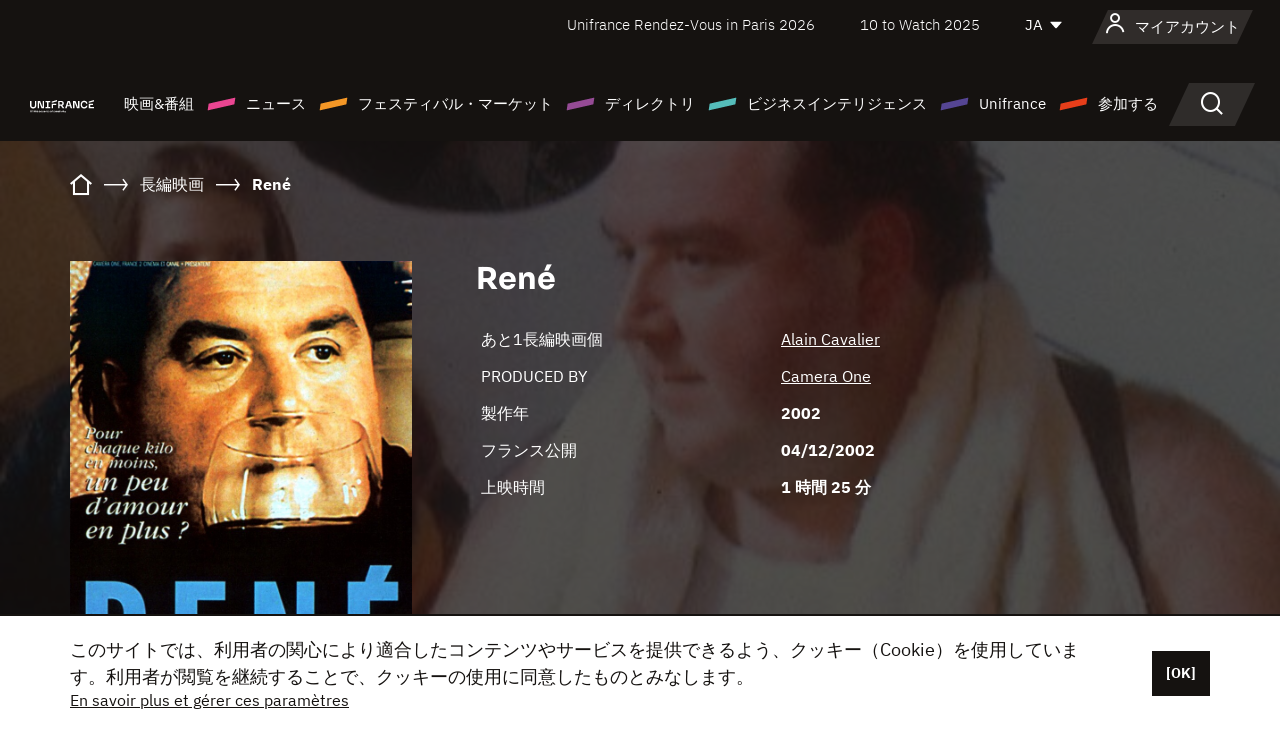

--- FILE ---
content_type: text/html; charset=utf-8
request_url: https://www.google.com/recaptcha/api2/anchor?ar=1&k=6LcJfHopAAAAAJA2ysQXhcpcbIYJi36tX6uIGLaU&co=aHR0cHM6Ly9qYXBhbi51bmlmcmFuY2Uub3JnOjQ0Mw..&hl=en&v=7gg7H51Q-naNfhmCP3_R47ho&size=normal&anchor-ms=20000&execute-ms=30000&cb=or7uvjuwnp6a
body_size: 48832
content:
<!DOCTYPE HTML><html dir="ltr" lang="en"><head><meta http-equiv="Content-Type" content="text/html; charset=UTF-8">
<meta http-equiv="X-UA-Compatible" content="IE=edge">
<title>reCAPTCHA</title>
<style type="text/css">
/* cyrillic-ext */
@font-face {
  font-family: 'Roboto';
  font-style: normal;
  font-weight: 400;
  font-stretch: 100%;
  src: url(//fonts.gstatic.com/s/roboto/v48/KFO7CnqEu92Fr1ME7kSn66aGLdTylUAMa3GUBHMdazTgWw.woff2) format('woff2');
  unicode-range: U+0460-052F, U+1C80-1C8A, U+20B4, U+2DE0-2DFF, U+A640-A69F, U+FE2E-FE2F;
}
/* cyrillic */
@font-face {
  font-family: 'Roboto';
  font-style: normal;
  font-weight: 400;
  font-stretch: 100%;
  src: url(//fonts.gstatic.com/s/roboto/v48/KFO7CnqEu92Fr1ME7kSn66aGLdTylUAMa3iUBHMdazTgWw.woff2) format('woff2');
  unicode-range: U+0301, U+0400-045F, U+0490-0491, U+04B0-04B1, U+2116;
}
/* greek-ext */
@font-face {
  font-family: 'Roboto';
  font-style: normal;
  font-weight: 400;
  font-stretch: 100%;
  src: url(//fonts.gstatic.com/s/roboto/v48/KFO7CnqEu92Fr1ME7kSn66aGLdTylUAMa3CUBHMdazTgWw.woff2) format('woff2');
  unicode-range: U+1F00-1FFF;
}
/* greek */
@font-face {
  font-family: 'Roboto';
  font-style: normal;
  font-weight: 400;
  font-stretch: 100%;
  src: url(//fonts.gstatic.com/s/roboto/v48/KFO7CnqEu92Fr1ME7kSn66aGLdTylUAMa3-UBHMdazTgWw.woff2) format('woff2');
  unicode-range: U+0370-0377, U+037A-037F, U+0384-038A, U+038C, U+038E-03A1, U+03A3-03FF;
}
/* math */
@font-face {
  font-family: 'Roboto';
  font-style: normal;
  font-weight: 400;
  font-stretch: 100%;
  src: url(//fonts.gstatic.com/s/roboto/v48/KFO7CnqEu92Fr1ME7kSn66aGLdTylUAMawCUBHMdazTgWw.woff2) format('woff2');
  unicode-range: U+0302-0303, U+0305, U+0307-0308, U+0310, U+0312, U+0315, U+031A, U+0326-0327, U+032C, U+032F-0330, U+0332-0333, U+0338, U+033A, U+0346, U+034D, U+0391-03A1, U+03A3-03A9, U+03B1-03C9, U+03D1, U+03D5-03D6, U+03F0-03F1, U+03F4-03F5, U+2016-2017, U+2034-2038, U+203C, U+2040, U+2043, U+2047, U+2050, U+2057, U+205F, U+2070-2071, U+2074-208E, U+2090-209C, U+20D0-20DC, U+20E1, U+20E5-20EF, U+2100-2112, U+2114-2115, U+2117-2121, U+2123-214F, U+2190, U+2192, U+2194-21AE, U+21B0-21E5, U+21F1-21F2, U+21F4-2211, U+2213-2214, U+2216-22FF, U+2308-230B, U+2310, U+2319, U+231C-2321, U+2336-237A, U+237C, U+2395, U+239B-23B7, U+23D0, U+23DC-23E1, U+2474-2475, U+25AF, U+25B3, U+25B7, U+25BD, U+25C1, U+25CA, U+25CC, U+25FB, U+266D-266F, U+27C0-27FF, U+2900-2AFF, U+2B0E-2B11, U+2B30-2B4C, U+2BFE, U+3030, U+FF5B, U+FF5D, U+1D400-1D7FF, U+1EE00-1EEFF;
}
/* symbols */
@font-face {
  font-family: 'Roboto';
  font-style: normal;
  font-weight: 400;
  font-stretch: 100%;
  src: url(//fonts.gstatic.com/s/roboto/v48/KFO7CnqEu92Fr1ME7kSn66aGLdTylUAMaxKUBHMdazTgWw.woff2) format('woff2');
  unicode-range: U+0001-000C, U+000E-001F, U+007F-009F, U+20DD-20E0, U+20E2-20E4, U+2150-218F, U+2190, U+2192, U+2194-2199, U+21AF, U+21E6-21F0, U+21F3, U+2218-2219, U+2299, U+22C4-22C6, U+2300-243F, U+2440-244A, U+2460-24FF, U+25A0-27BF, U+2800-28FF, U+2921-2922, U+2981, U+29BF, U+29EB, U+2B00-2BFF, U+4DC0-4DFF, U+FFF9-FFFB, U+10140-1018E, U+10190-1019C, U+101A0, U+101D0-101FD, U+102E0-102FB, U+10E60-10E7E, U+1D2C0-1D2D3, U+1D2E0-1D37F, U+1F000-1F0FF, U+1F100-1F1AD, U+1F1E6-1F1FF, U+1F30D-1F30F, U+1F315, U+1F31C, U+1F31E, U+1F320-1F32C, U+1F336, U+1F378, U+1F37D, U+1F382, U+1F393-1F39F, U+1F3A7-1F3A8, U+1F3AC-1F3AF, U+1F3C2, U+1F3C4-1F3C6, U+1F3CA-1F3CE, U+1F3D4-1F3E0, U+1F3ED, U+1F3F1-1F3F3, U+1F3F5-1F3F7, U+1F408, U+1F415, U+1F41F, U+1F426, U+1F43F, U+1F441-1F442, U+1F444, U+1F446-1F449, U+1F44C-1F44E, U+1F453, U+1F46A, U+1F47D, U+1F4A3, U+1F4B0, U+1F4B3, U+1F4B9, U+1F4BB, U+1F4BF, U+1F4C8-1F4CB, U+1F4D6, U+1F4DA, U+1F4DF, U+1F4E3-1F4E6, U+1F4EA-1F4ED, U+1F4F7, U+1F4F9-1F4FB, U+1F4FD-1F4FE, U+1F503, U+1F507-1F50B, U+1F50D, U+1F512-1F513, U+1F53E-1F54A, U+1F54F-1F5FA, U+1F610, U+1F650-1F67F, U+1F687, U+1F68D, U+1F691, U+1F694, U+1F698, U+1F6AD, U+1F6B2, U+1F6B9-1F6BA, U+1F6BC, U+1F6C6-1F6CF, U+1F6D3-1F6D7, U+1F6E0-1F6EA, U+1F6F0-1F6F3, U+1F6F7-1F6FC, U+1F700-1F7FF, U+1F800-1F80B, U+1F810-1F847, U+1F850-1F859, U+1F860-1F887, U+1F890-1F8AD, U+1F8B0-1F8BB, U+1F8C0-1F8C1, U+1F900-1F90B, U+1F93B, U+1F946, U+1F984, U+1F996, U+1F9E9, U+1FA00-1FA6F, U+1FA70-1FA7C, U+1FA80-1FA89, U+1FA8F-1FAC6, U+1FACE-1FADC, U+1FADF-1FAE9, U+1FAF0-1FAF8, U+1FB00-1FBFF;
}
/* vietnamese */
@font-face {
  font-family: 'Roboto';
  font-style: normal;
  font-weight: 400;
  font-stretch: 100%;
  src: url(//fonts.gstatic.com/s/roboto/v48/KFO7CnqEu92Fr1ME7kSn66aGLdTylUAMa3OUBHMdazTgWw.woff2) format('woff2');
  unicode-range: U+0102-0103, U+0110-0111, U+0128-0129, U+0168-0169, U+01A0-01A1, U+01AF-01B0, U+0300-0301, U+0303-0304, U+0308-0309, U+0323, U+0329, U+1EA0-1EF9, U+20AB;
}
/* latin-ext */
@font-face {
  font-family: 'Roboto';
  font-style: normal;
  font-weight: 400;
  font-stretch: 100%;
  src: url(//fonts.gstatic.com/s/roboto/v48/KFO7CnqEu92Fr1ME7kSn66aGLdTylUAMa3KUBHMdazTgWw.woff2) format('woff2');
  unicode-range: U+0100-02BA, U+02BD-02C5, U+02C7-02CC, U+02CE-02D7, U+02DD-02FF, U+0304, U+0308, U+0329, U+1D00-1DBF, U+1E00-1E9F, U+1EF2-1EFF, U+2020, U+20A0-20AB, U+20AD-20C0, U+2113, U+2C60-2C7F, U+A720-A7FF;
}
/* latin */
@font-face {
  font-family: 'Roboto';
  font-style: normal;
  font-weight: 400;
  font-stretch: 100%;
  src: url(//fonts.gstatic.com/s/roboto/v48/KFO7CnqEu92Fr1ME7kSn66aGLdTylUAMa3yUBHMdazQ.woff2) format('woff2');
  unicode-range: U+0000-00FF, U+0131, U+0152-0153, U+02BB-02BC, U+02C6, U+02DA, U+02DC, U+0304, U+0308, U+0329, U+2000-206F, U+20AC, U+2122, U+2191, U+2193, U+2212, U+2215, U+FEFF, U+FFFD;
}
/* cyrillic-ext */
@font-face {
  font-family: 'Roboto';
  font-style: normal;
  font-weight: 500;
  font-stretch: 100%;
  src: url(//fonts.gstatic.com/s/roboto/v48/KFO7CnqEu92Fr1ME7kSn66aGLdTylUAMa3GUBHMdazTgWw.woff2) format('woff2');
  unicode-range: U+0460-052F, U+1C80-1C8A, U+20B4, U+2DE0-2DFF, U+A640-A69F, U+FE2E-FE2F;
}
/* cyrillic */
@font-face {
  font-family: 'Roboto';
  font-style: normal;
  font-weight: 500;
  font-stretch: 100%;
  src: url(//fonts.gstatic.com/s/roboto/v48/KFO7CnqEu92Fr1ME7kSn66aGLdTylUAMa3iUBHMdazTgWw.woff2) format('woff2');
  unicode-range: U+0301, U+0400-045F, U+0490-0491, U+04B0-04B1, U+2116;
}
/* greek-ext */
@font-face {
  font-family: 'Roboto';
  font-style: normal;
  font-weight: 500;
  font-stretch: 100%;
  src: url(//fonts.gstatic.com/s/roboto/v48/KFO7CnqEu92Fr1ME7kSn66aGLdTylUAMa3CUBHMdazTgWw.woff2) format('woff2');
  unicode-range: U+1F00-1FFF;
}
/* greek */
@font-face {
  font-family: 'Roboto';
  font-style: normal;
  font-weight: 500;
  font-stretch: 100%;
  src: url(//fonts.gstatic.com/s/roboto/v48/KFO7CnqEu92Fr1ME7kSn66aGLdTylUAMa3-UBHMdazTgWw.woff2) format('woff2');
  unicode-range: U+0370-0377, U+037A-037F, U+0384-038A, U+038C, U+038E-03A1, U+03A3-03FF;
}
/* math */
@font-face {
  font-family: 'Roboto';
  font-style: normal;
  font-weight: 500;
  font-stretch: 100%;
  src: url(//fonts.gstatic.com/s/roboto/v48/KFO7CnqEu92Fr1ME7kSn66aGLdTylUAMawCUBHMdazTgWw.woff2) format('woff2');
  unicode-range: U+0302-0303, U+0305, U+0307-0308, U+0310, U+0312, U+0315, U+031A, U+0326-0327, U+032C, U+032F-0330, U+0332-0333, U+0338, U+033A, U+0346, U+034D, U+0391-03A1, U+03A3-03A9, U+03B1-03C9, U+03D1, U+03D5-03D6, U+03F0-03F1, U+03F4-03F5, U+2016-2017, U+2034-2038, U+203C, U+2040, U+2043, U+2047, U+2050, U+2057, U+205F, U+2070-2071, U+2074-208E, U+2090-209C, U+20D0-20DC, U+20E1, U+20E5-20EF, U+2100-2112, U+2114-2115, U+2117-2121, U+2123-214F, U+2190, U+2192, U+2194-21AE, U+21B0-21E5, U+21F1-21F2, U+21F4-2211, U+2213-2214, U+2216-22FF, U+2308-230B, U+2310, U+2319, U+231C-2321, U+2336-237A, U+237C, U+2395, U+239B-23B7, U+23D0, U+23DC-23E1, U+2474-2475, U+25AF, U+25B3, U+25B7, U+25BD, U+25C1, U+25CA, U+25CC, U+25FB, U+266D-266F, U+27C0-27FF, U+2900-2AFF, U+2B0E-2B11, U+2B30-2B4C, U+2BFE, U+3030, U+FF5B, U+FF5D, U+1D400-1D7FF, U+1EE00-1EEFF;
}
/* symbols */
@font-face {
  font-family: 'Roboto';
  font-style: normal;
  font-weight: 500;
  font-stretch: 100%;
  src: url(//fonts.gstatic.com/s/roboto/v48/KFO7CnqEu92Fr1ME7kSn66aGLdTylUAMaxKUBHMdazTgWw.woff2) format('woff2');
  unicode-range: U+0001-000C, U+000E-001F, U+007F-009F, U+20DD-20E0, U+20E2-20E4, U+2150-218F, U+2190, U+2192, U+2194-2199, U+21AF, U+21E6-21F0, U+21F3, U+2218-2219, U+2299, U+22C4-22C6, U+2300-243F, U+2440-244A, U+2460-24FF, U+25A0-27BF, U+2800-28FF, U+2921-2922, U+2981, U+29BF, U+29EB, U+2B00-2BFF, U+4DC0-4DFF, U+FFF9-FFFB, U+10140-1018E, U+10190-1019C, U+101A0, U+101D0-101FD, U+102E0-102FB, U+10E60-10E7E, U+1D2C0-1D2D3, U+1D2E0-1D37F, U+1F000-1F0FF, U+1F100-1F1AD, U+1F1E6-1F1FF, U+1F30D-1F30F, U+1F315, U+1F31C, U+1F31E, U+1F320-1F32C, U+1F336, U+1F378, U+1F37D, U+1F382, U+1F393-1F39F, U+1F3A7-1F3A8, U+1F3AC-1F3AF, U+1F3C2, U+1F3C4-1F3C6, U+1F3CA-1F3CE, U+1F3D4-1F3E0, U+1F3ED, U+1F3F1-1F3F3, U+1F3F5-1F3F7, U+1F408, U+1F415, U+1F41F, U+1F426, U+1F43F, U+1F441-1F442, U+1F444, U+1F446-1F449, U+1F44C-1F44E, U+1F453, U+1F46A, U+1F47D, U+1F4A3, U+1F4B0, U+1F4B3, U+1F4B9, U+1F4BB, U+1F4BF, U+1F4C8-1F4CB, U+1F4D6, U+1F4DA, U+1F4DF, U+1F4E3-1F4E6, U+1F4EA-1F4ED, U+1F4F7, U+1F4F9-1F4FB, U+1F4FD-1F4FE, U+1F503, U+1F507-1F50B, U+1F50D, U+1F512-1F513, U+1F53E-1F54A, U+1F54F-1F5FA, U+1F610, U+1F650-1F67F, U+1F687, U+1F68D, U+1F691, U+1F694, U+1F698, U+1F6AD, U+1F6B2, U+1F6B9-1F6BA, U+1F6BC, U+1F6C6-1F6CF, U+1F6D3-1F6D7, U+1F6E0-1F6EA, U+1F6F0-1F6F3, U+1F6F7-1F6FC, U+1F700-1F7FF, U+1F800-1F80B, U+1F810-1F847, U+1F850-1F859, U+1F860-1F887, U+1F890-1F8AD, U+1F8B0-1F8BB, U+1F8C0-1F8C1, U+1F900-1F90B, U+1F93B, U+1F946, U+1F984, U+1F996, U+1F9E9, U+1FA00-1FA6F, U+1FA70-1FA7C, U+1FA80-1FA89, U+1FA8F-1FAC6, U+1FACE-1FADC, U+1FADF-1FAE9, U+1FAF0-1FAF8, U+1FB00-1FBFF;
}
/* vietnamese */
@font-face {
  font-family: 'Roboto';
  font-style: normal;
  font-weight: 500;
  font-stretch: 100%;
  src: url(//fonts.gstatic.com/s/roboto/v48/KFO7CnqEu92Fr1ME7kSn66aGLdTylUAMa3OUBHMdazTgWw.woff2) format('woff2');
  unicode-range: U+0102-0103, U+0110-0111, U+0128-0129, U+0168-0169, U+01A0-01A1, U+01AF-01B0, U+0300-0301, U+0303-0304, U+0308-0309, U+0323, U+0329, U+1EA0-1EF9, U+20AB;
}
/* latin-ext */
@font-face {
  font-family: 'Roboto';
  font-style: normal;
  font-weight: 500;
  font-stretch: 100%;
  src: url(//fonts.gstatic.com/s/roboto/v48/KFO7CnqEu92Fr1ME7kSn66aGLdTylUAMa3KUBHMdazTgWw.woff2) format('woff2');
  unicode-range: U+0100-02BA, U+02BD-02C5, U+02C7-02CC, U+02CE-02D7, U+02DD-02FF, U+0304, U+0308, U+0329, U+1D00-1DBF, U+1E00-1E9F, U+1EF2-1EFF, U+2020, U+20A0-20AB, U+20AD-20C0, U+2113, U+2C60-2C7F, U+A720-A7FF;
}
/* latin */
@font-face {
  font-family: 'Roboto';
  font-style: normal;
  font-weight: 500;
  font-stretch: 100%;
  src: url(//fonts.gstatic.com/s/roboto/v48/KFO7CnqEu92Fr1ME7kSn66aGLdTylUAMa3yUBHMdazQ.woff2) format('woff2');
  unicode-range: U+0000-00FF, U+0131, U+0152-0153, U+02BB-02BC, U+02C6, U+02DA, U+02DC, U+0304, U+0308, U+0329, U+2000-206F, U+20AC, U+2122, U+2191, U+2193, U+2212, U+2215, U+FEFF, U+FFFD;
}
/* cyrillic-ext */
@font-face {
  font-family: 'Roboto';
  font-style: normal;
  font-weight: 900;
  font-stretch: 100%;
  src: url(//fonts.gstatic.com/s/roboto/v48/KFO7CnqEu92Fr1ME7kSn66aGLdTylUAMa3GUBHMdazTgWw.woff2) format('woff2');
  unicode-range: U+0460-052F, U+1C80-1C8A, U+20B4, U+2DE0-2DFF, U+A640-A69F, U+FE2E-FE2F;
}
/* cyrillic */
@font-face {
  font-family: 'Roboto';
  font-style: normal;
  font-weight: 900;
  font-stretch: 100%;
  src: url(//fonts.gstatic.com/s/roboto/v48/KFO7CnqEu92Fr1ME7kSn66aGLdTylUAMa3iUBHMdazTgWw.woff2) format('woff2');
  unicode-range: U+0301, U+0400-045F, U+0490-0491, U+04B0-04B1, U+2116;
}
/* greek-ext */
@font-face {
  font-family: 'Roboto';
  font-style: normal;
  font-weight: 900;
  font-stretch: 100%;
  src: url(//fonts.gstatic.com/s/roboto/v48/KFO7CnqEu92Fr1ME7kSn66aGLdTylUAMa3CUBHMdazTgWw.woff2) format('woff2');
  unicode-range: U+1F00-1FFF;
}
/* greek */
@font-face {
  font-family: 'Roboto';
  font-style: normal;
  font-weight: 900;
  font-stretch: 100%;
  src: url(//fonts.gstatic.com/s/roboto/v48/KFO7CnqEu92Fr1ME7kSn66aGLdTylUAMa3-UBHMdazTgWw.woff2) format('woff2');
  unicode-range: U+0370-0377, U+037A-037F, U+0384-038A, U+038C, U+038E-03A1, U+03A3-03FF;
}
/* math */
@font-face {
  font-family: 'Roboto';
  font-style: normal;
  font-weight: 900;
  font-stretch: 100%;
  src: url(//fonts.gstatic.com/s/roboto/v48/KFO7CnqEu92Fr1ME7kSn66aGLdTylUAMawCUBHMdazTgWw.woff2) format('woff2');
  unicode-range: U+0302-0303, U+0305, U+0307-0308, U+0310, U+0312, U+0315, U+031A, U+0326-0327, U+032C, U+032F-0330, U+0332-0333, U+0338, U+033A, U+0346, U+034D, U+0391-03A1, U+03A3-03A9, U+03B1-03C9, U+03D1, U+03D5-03D6, U+03F0-03F1, U+03F4-03F5, U+2016-2017, U+2034-2038, U+203C, U+2040, U+2043, U+2047, U+2050, U+2057, U+205F, U+2070-2071, U+2074-208E, U+2090-209C, U+20D0-20DC, U+20E1, U+20E5-20EF, U+2100-2112, U+2114-2115, U+2117-2121, U+2123-214F, U+2190, U+2192, U+2194-21AE, U+21B0-21E5, U+21F1-21F2, U+21F4-2211, U+2213-2214, U+2216-22FF, U+2308-230B, U+2310, U+2319, U+231C-2321, U+2336-237A, U+237C, U+2395, U+239B-23B7, U+23D0, U+23DC-23E1, U+2474-2475, U+25AF, U+25B3, U+25B7, U+25BD, U+25C1, U+25CA, U+25CC, U+25FB, U+266D-266F, U+27C0-27FF, U+2900-2AFF, U+2B0E-2B11, U+2B30-2B4C, U+2BFE, U+3030, U+FF5B, U+FF5D, U+1D400-1D7FF, U+1EE00-1EEFF;
}
/* symbols */
@font-face {
  font-family: 'Roboto';
  font-style: normal;
  font-weight: 900;
  font-stretch: 100%;
  src: url(//fonts.gstatic.com/s/roboto/v48/KFO7CnqEu92Fr1ME7kSn66aGLdTylUAMaxKUBHMdazTgWw.woff2) format('woff2');
  unicode-range: U+0001-000C, U+000E-001F, U+007F-009F, U+20DD-20E0, U+20E2-20E4, U+2150-218F, U+2190, U+2192, U+2194-2199, U+21AF, U+21E6-21F0, U+21F3, U+2218-2219, U+2299, U+22C4-22C6, U+2300-243F, U+2440-244A, U+2460-24FF, U+25A0-27BF, U+2800-28FF, U+2921-2922, U+2981, U+29BF, U+29EB, U+2B00-2BFF, U+4DC0-4DFF, U+FFF9-FFFB, U+10140-1018E, U+10190-1019C, U+101A0, U+101D0-101FD, U+102E0-102FB, U+10E60-10E7E, U+1D2C0-1D2D3, U+1D2E0-1D37F, U+1F000-1F0FF, U+1F100-1F1AD, U+1F1E6-1F1FF, U+1F30D-1F30F, U+1F315, U+1F31C, U+1F31E, U+1F320-1F32C, U+1F336, U+1F378, U+1F37D, U+1F382, U+1F393-1F39F, U+1F3A7-1F3A8, U+1F3AC-1F3AF, U+1F3C2, U+1F3C4-1F3C6, U+1F3CA-1F3CE, U+1F3D4-1F3E0, U+1F3ED, U+1F3F1-1F3F3, U+1F3F5-1F3F7, U+1F408, U+1F415, U+1F41F, U+1F426, U+1F43F, U+1F441-1F442, U+1F444, U+1F446-1F449, U+1F44C-1F44E, U+1F453, U+1F46A, U+1F47D, U+1F4A3, U+1F4B0, U+1F4B3, U+1F4B9, U+1F4BB, U+1F4BF, U+1F4C8-1F4CB, U+1F4D6, U+1F4DA, U+1F4DF, U+1F4E3-1F4E6, U+1F4EA-1F4ED, U+1F4F7, U+1F4F9-1F4FB, U+1F4FD-1F4FE, U+1F503, U+1F507-1F50B, U+1F50D, U+1F512-1F513, U+1F53E-1F54A, U+1F54F-1F5FA, U+1F610, U+1F650-1F67F, U+1F687, U+1F68D, U+1F691, U+1F694, U+1F698, U+1F6AD, U+1F6B2, U+1F6B9-1F6BA, U+1F6BC, U+1F6C6-1F6CF, U+1F6D3-1F6D7, U+1F6E0-1F6EA, U+1F6F0-1F6F3, U+1F6F7-1F6FC, U+1F700-1F7FF, U+1F800-1F80B, U+1F810-1F847, U+1F850-1F859, U+1F860-1F887, U+1F890-1F8AD, U+1F8B0-1F8BB, U+1F8C0-1F8C1, U+1F900-1F90B, U+1F93B, U+1F946, U+1F984, U+1F996, U+1F9E9, U+1FA00-1FA6F, U+1FA70-1FA7C, U+1FA80-1FA89, U+1FA8F-1FAC6, U+1FACE-1FADC, U+1FADF-1FAE9, U+1FAF0-1FAF8, U+1FB00-1FBFF;
}
/* vietnamese */
@font-face {
  font-family: 'Roboto';
  font-style: normal;
  font-weight: 900;
  font-stretch: 100%;
  src: url(//fonts.gstatic.com/s/roboto/v48/KFO7CnqEu92Fr1ME7kSn66aGLdTylUAMa3OUBHMdazTgWw.woff2) format('woff2');
  unicode-range: U+0102-0103, U+0110-0111, U+0128-0129, U+0168-0169, U+01A0-01A1, U+01AF-01B0, U+0300-0301, U+0303-0304, U+0308-0309, U+0323, U+0329, U+1EA0-1EF9, U+20AB;
}
/* latin-ext */
@font-face {
  font-family: 'Roboto';
  font-style: normal;
  font-weight: 900;
  font-stretch: 100%;
  src: url(//fonts.gstatic.com/s/roboto/v48/KFO7CnqEu92Fr1ME7kSn66aGLdTylUAMa3KUBHMdazTgWw.woff2) format('woff2');
  unicode-range: U+0100-02BA, U+02BD-02C5, U+02C7-02CC, U+02CE-02D7, U+02DD-02FF, U+0304, U+0308, U+0329, U+1D00-1DBF, U+1E00-1E9F, U+1EF2-1EFF, U+2020, U+20A0-20AB, U+20AD-20C0, U+2113, U+2C60-2C7F, U+A720-A7FF;
}
/* latin */
@font-face {
  font-family: 'Roboto';
  font-style: normal;
  font-weight: 900;
  font-stretch: 100%;
  src: url(//fonts.gstatic.com/s/roboto/v48/KFO7CnqEu92Fr1ME7kSn66aGLdTylUAMa3yUBHMdazQ.woff2) format('woff2');
  unicode-range: U+0000-00FF, U+0131, U+0152-0153, U+02BB-02BC, U+02C6, U+02DA, U+02DC, U+0304, U+0308, U+0329, U+2000-206F, U+20AC, U+2122, U+2191, U+2193, U+2212, U+2215, U+FEFF, U+FFFD;
}

</style>
<link rel="stylesheet" type="text/css" href="https://www.gstatic.com/recaptcha/releases/7gg7H51Q-naNfhmCP3_R47ho/styles__ltr.css">
<script nonce="7A-wXIqnNm1o5OHOYAB3Hg" type="text/javascript">window['__recaptcha_api'] = 'https://www.google.com/recaptcha/api2/';</script>
<script type="text/javascript" src="https://www.gstatic.com/recaptcha/releases/7gg7H51Q-naNfhmCP3_R47ho/recaptcha__en.js" nonce="7A-wXIqnNm1o5OHOYAB3Hg">
      
    </script></head>
<body><div id="rc-anchor-alert" class="rc-anchor-alert"></div>
<input type="hidden" id="recaptcha-token" value="[base64]">
<script type="text/javascript" nonce="7A-wXIqnNm1o5OHOYAB3Hg">
      recaptcha.anchor.Main.init("[\x22ainput\x22,[\x22bgdata\x22,\x22\x22,\[base64]/[base64]/[base64]/[base64]/[base64]/[base64]/[base64]/[base64]/[base64]/[base64]\\u003d\x22,\[base64]\x22,\x22HTfCssO9w5lawrnCjWkZZRTClkXDjMKmw4rCpcKlGMK/[base64]/[base64]/Cp8KPwrHCvsKJworCihPClMKJw7nCgMO5d8O0VXgcKm9pKlbDrEo5w6vCrGzCuMOHXiUTeMKCahTDtTzCh3nDpMOgJsKZfxDDlsKvazbCkMODKsOqa1nCp1XDtBzDoBlmbMK3wqZQw7jClsK7w7/CnFvCiUx2HD55KGBWUcKzES1/w5HDuMKwJz8VI8O2Mi53wqvDssOMwptRw5TDrkzDjDzClcKBHH3DhFkdDGZZJ0g/w6Egw4zCoFjCp8O1wr/CnlERwq7CrXsXw77CqwE/[base64]/DslBAesKCe8OFwp9qWcO6LgYhPsOBCsOFw4HDlClcPXYew6nDicK1VULCosKpw5fDqhTCtmrDkQTCixYqwonCjMKEw4fDowk+FGNgwrhoaMKqwoISwr3DiArDkAPDh2pZWhvCksKxw4TDhsOVSiDDqVbCh3XDlz7CjcK8fsO6U8OYwqB3JsK9w6Z/dcKZwoYdQ8OCw6RVVS9TY2LCm8ORMDTCpg/Dk2bDoBPDsHJnAsKLZ1IKw4nDvMKGw6RIwpt5PMOeAhbDly7CqMKaw4B3GlPDt8O4wp4UQMO6wrnDjsKWYMO3wrvCnVkVw4rDoElRCcOYwrLDgMO3EcKbCMOjwpY+R8Kow7ZmUsOewpDDsD3CusKuCF/CpsK1fsOtYMOvw6bDisO/WjzDicOOwrbCksO2bMKXwrrDpcOsw7lQwrACOzMEw65ucHcIAT/[base64]/[base64]/CqMO/NHzCiQlaFVtKfMKtAsKJcsKfwoXCr3zDusOlw5jCuGJGETh6w6TDt8OWAsKnY8Kzw7YSwqrCqcKjUMKVwrEDwonDqikwNwxGw6/Dqno6F8Oaw4ICwrLDk8OWUh9kJsKWASPCilTDksOGLMK/FjLCi8OzwprDojfCvsKbaDEZw5leayLCtlU1wpN4CMK+woZOGMOTZRPCr31+wp8sw4LDlUJdwqRoCsOseH3CugHCm2B0DWhqwpVEwrLCt1VUwqpNw4FmcxbChsO5NMO2wrnCi2AiQQFELDXDi8O4w43DpMKLw4dFZMOST2FfwoXDpDdSw7/DrcK7KybDksKkwqw1BGXChzN5w5EiwrTCtloUTMOfXW5Aw5w5J8ObwoQXwoVte8OQXcOnw4ZBITHDu0PCvcKDAcKWNsKmFsKjw7nCpcKEwqdvw7PDnU4tw7PDpCjCm0Nlw5Q7BMK+KyfCisOAwp/DtsOwYsKmd8KRElsVw49hw6AnLcOXw5/DoTvDvip7YcKTLMKbwofCs8KiwqbCmMO9wrvCksKxbcOyECsHCcKCAEfDicOww7cuexIDCVPDqsKUw4LDgGxuwqtaw7AjPRLDlMOrwo/[base64]/[base64]/acKhL8KTGQ7Chm1+LsO/wqfDq8KDwrDDjsObw6bCnDDCjj7DncK+w67ChcOcw7fCnwfDs8KjOcK5SVHDkcOPwo3DvMOxw7LCgsO7wrAKbMKLwrR5VDsVwqkuwqQIC8K7wrvDi2rDucKAw6LCnMO/PFkUwq0ewrDCs8KxwqsWF8K8Q2/DrsOmwp/[base64]/Cii7DnMOIw5fDgx3Dlh/Doxd6wpbDg2kvWMO6O0bClBLDssKKw4QVMSpOw6U0JcOnXsK4K0daGTfCnSTChMK9IMOAKsOWVl3CssKrb8OzNE7CiSXCk8KOeMOawqLCszEOUUECw4LDn8K+w6vDq8OIw5bCl8KzYT9/wrrDpGHDrcOOwro3bn/Co8OUECBrwq3CocKyw4YqwqPCnzIswo9SwqltSnjDihwbw6nDmsO1D8KVw45BGQZCPSPDncK2PHXCjMOdMFdDwrrCg2Jiw5TDhMOEdcOpw4bCt8OeZH00BsOiwqETccOxdH4NZMKfw7PCp8KZwrbCtsKId8OBwpw0BMKUwqnCuCzDssOQWGHDpSo/wqkjwqbCusOdwoxeYVvDrMO/Lj5seF5rwp3DiGNbw5zDvcKHesKcDDZXwpMrN8OiwqrCjcOwwp7DusO8Y2BTPgB7BkIewqTDlllRfsOJwocywodhZcK8EcKlCcK4w7/DqcKBNsO0wpjCn8Oww6Aew6xnw5s1acKHcyBJw7zClsKVwqrCvcOmw5jDml3CgizDrcKPwpIbwp/CicKdE8KvwoJ/d8KZw5TDohwALMKJwogOw7MlwrfDvMKNwqFNUcKLVcKlwqfDtTXCiWXDu154AQcaBX7CuMKdGMOqKU9iFlTDpgN7DCMswqcbXVbDpAgLOyDCgn57w5tWwqFjN8Oma8OWw4nDgcOdRcKywqkASQ0dS8OLworCrsORwrlPw6t/[base64]/wr3CpMKBw53DtsKSw7LDtGFKN8K/w5DCqsKba0p8w4HDlEtlw7zDslpjw7LDmsO9KmzDnG/CkMKcEEZ2w6jCqMOXw78xwrXCscOXwoxcw5/CvMK0C1t6VSJTccK9w4jDqX85w58OEwvDicOyZcKhG8O4X1p2wpfDjThVwrzCiW/Cs8Opw6o8W8OvwrgnZsK7bMKZw7AJw5vDqcKuWw/[base64]/EcK0w4XCvjpuHXLDksKYc0PCtMKBwo0Uw4DCgDnCplrCkQHCnXfCm8O8R8KXT8OlAMOjCMKfH3V7w6kWwo9sZ8K/LcOaOHl5wqTDtcKSwqbDuiRrw6Fbw6rCu8Krwr8VSsO0w5/[base64]/w6fCmybDqA/CpsOsFMKxNsKfwobCrsOGAsKeYsKAw4DCkTLCp2XClEYQw6DCpcOxMyRnwqLDqRpzwrogw5Jswrh6NnIxwpo3w4BodgFLdmzDp2rDmsOEcThrwpYWQw/Ct3M4W8O5AsOpw7DCgwnCv8Kqw7PDm8O8ecOFWzrCmQlmw7PDjFTDnMOaw5kywqrDuMK8GSHDsAhqwqnDoT9/SBLDrsK4wqICw5vDqjtBOsK5w79mwq/DnsKHw6TDrCIpw7XCscOuwph/w6dHBsOowqzCi8KsHsKOMcKuwpbDvsKLw78IwofCoMKXw4BjYMKLacOkGMOmw7TCgxzChMOQMX/DjXvCul4/woXCi8K2L8Klwo0xwqgzOUQww5QHT8Kyw50UHEslw4I2woPDlBvCl8OKLz85w7fCo2ljN8Kww7zDv8OGwqrDp03DlMKTHy97wrLCjmZhGMKpwp1AwoHDoMOrw5lhwpR2wpXCrhdVYAzDisOcEC0Rw4bChcKwOgNhwrHCrjfCnQAZEj/DrC80AxzDvknCnj4NGmXCu8K/wq/[base64]/[base64]/CpTd1HhnDosOOwpbDuWvDmEM8wooWI0XDncOYwrZkHMOoDsKGXV8SwonChVFIw6B2RFvDq8OyAW4SwpVUw7/[base64]/CnxvClMOCw4PDkcOpwq84w7UzJQM3wrMndi89wr/DpMOuKMOIw4zCncOPwpkrDMK4FjBBw683EMKCw6Q/wpV2c8Kjw6AGw7Mvwr/CkMOnLijDmg7Cu8Oaw47Ck3A6MsOcw7PDqTMbDXDDmmoOw6hiCsO/w7xCd0nDuMKLVTw6w796QcKXw7jDisKZOcKcYcKCw5vDtMKEZAcawrYxbMKyScODwrbDu1LCqMO7w4TCtVQhdcOyfD/CnCs8w4ZBbl9dwq/CpX5Pw5/CpMO6w4IXecKlwq3Dr8OkAcOzwrbDvMO1wpDCgRjCmn9iRm/DsMKKL0BUwpDDhsKXwpdpw5vDkMOowoDCmE5SfFQIwqkQw4TCghEIw6whw5Myw5nCksOHcsK3L8O8wrTCmsOFwpnCuyE/w5PChsOOBAkob8OYLTLDnWrCkH3CqcOWW8Ogw7LDq8OHfk7CjsKMw7EEAcKbw5LDk0XClMKpOXPDmUfDiB7Dkk3DtsOaw7h8w4PCjhXCsVE6wp4hw5ALG8KHesOew6gswqdvwqjDj1LDrzIkw6vDpj7Ch1HDkxAnwp/[base64]/K0oAwovDpcKwLRhxw6RCwoZ/wpDDvHDDgcOaF1bDq8Orw7Zhwq8Hwpl7w7vCni54I8KRTcObwqJWw7cdBsOHaQQqL1HDhSnDt8OswqXCuGZxw5/Dq1jDncK4VU3Cs8Opd8OJw5ccXnbCq2dSWVnDiMOQY8O9w500w45BCTM+w7PDucKcCMKtwopfwofChMK+TsOYegkAwo0kZsKnwr7CpyPDscO6a8OUDHzDtXotM8Oowr9aw5/[base64]/DDgqTsKSw5/CsCbDmMKMwpLCjGorAS0Jaz1Rw5stw6nDrXdHworDhDDChlPDocKDKsO0EcKGwrB3cn3DosKvKGXDlcOewpzDlC3DoUZLwovCojQrwpvDoRvDtMOtw4JdwrPDjMOQw5NfwqwDwqJJw4snLsKMJsOzFm/Dj8KTHVlff8KCw4QGw6/Dl2nCkg5rw63Ci8KzwqdrLcK3K2fDncOwMsO6dSvCrUbDmsKVVCxDHCHDgsOnbxLCmsKBwrTDtDTCkSPDjcKlwppmCT8sCsKeLmtiw4AAw55NT8K0w51CUXTDu8O2w5bDq8K2fcOYwothcQ7Dn03CvcO/[base64]/[base64]/DqhzDmcOfw7PCqsO5eMODwp8Ow6HDn8KeGjrClMKZdcOlewVqS8OZInbCtD48w6zDoiLDulLCtgXDtGHDrFQ+wq/Dvx7DhMOqZg0NOMOIwoBdw70Lw7nDoiE/[base64]/Dn8OSwp3DmcOYGhlWw519wo7Dh2k4WsOswpzCqhYqwpxOw4sTVsOGwofDgGEMERIcO8KCDMK7wqE0FsKna27Cl8OXZcOvDMKUwpUEScK7eMOpw7oUaSLDunrDvQ1HwpZSf3jCvMKKX8OPw58/aMKeVMOnB1bCrcKRe8KKw7PCjsKeNl4VwrBXwrTCr2pKwqvDniFTwpDCpMKDA39MGj0GRMOyEnzCuhBEAQlWRmfDtifCtcK0B00swp1ZJsOVfsKwW8OZw5FfwpHDmwJAMlnDohNqUDh7w4VUajDCo8OrN3vCoW1Iwro6ICkTw6/[base64]/DsU3CjELCvTTDuWRSwoPDr8Ovw7w/[base64]/Dpn1COkLDmm1wdi02c8O7wrZ4b8O+YcK9ZcO2w58+dcKTwoAaFsKWLMKJc3R/[base64]/[base64]/[base64]/[base64]/DvcO9QlXDhEXCucOlwpHChsKpbsKaRMK7PcKDH8Otw4zChMOVwoXCp3ktNWYATHVpRcKhHMKnw5bDksOxw4Bvwr7DqGIbEMK8bHFiC8OGfEhtwrwdwp8lLsKwdMOsFsKzKMOZP8KCwokUXlPDlsOow6sfOsO2wpZnwo7Djl3CvsOXwpHCisKBw6/CmMOnw7Qrw4lOVcOtw4RVXArCusOZPsKvw75VwrjChgbCiMKBwpjCpQDCp8KNRi8Qw7/Chg8hVxJDRTYXUiIAwo/DikdaXsODcMKWDjI3eMKCw5TDq2JmUEzCoilFSXsAB1fCsmLDmibCtgLCp8KRB8OJC8KXNMK8IcOccmNWHRF7XsKWTX4Cw5rCusOHRMK9wo5ew7YJw5/[base64]/DssONR8OgwrnCs8OtHcKrwq7DmMOfd8OiwpFGDMKmwrbCj8OkKsKDLMKoAHLDkiYgw7JAwrDCosK4RMKlw5HDm24TwrTCkMK/wrFdRjDDmcONUcKww7XDuyzCtEQnw58qw78Iw7teeDnCgkZXw4XCt8KgM8K+EGvCjMOxwro3w7PDkgdFwqtzYgTCvTfCvGhjwo0xw6J9w651RVDCrsK0w4YSTyJifHMCWwFjQsO1IAQMw7IPw73CncOww4dpRUABw5AZDX0owr/DiMOAH2bCtxNkTcK0ZHBWW8KewovDvsOswqMbM8KDc1cMFsKfY8O+w5YUaMKpcQ3Ci8OawrLDocOKGcOVFDXDq8OswqHCpwrDvsKGw6Rsw6cUwo/DqMK6w6suaxYgQMKxw5Aew4nCpA4jwqRiFcKlw4wOwqdyHsOWdMODw4TCusKrM8KVwqopwqHCpsKNHUoBNcKdcxjCjcO2w5pWw752w4oVwqzDj8KkJsKrw5TDo8Ovw6k/cW/DtsKDw5XCrcKNGipAw5/DocKnJFzCosOlw5nDmsOmw6jDt8OGw4Icw6bCtsKNYMOiWMOfGgvDqG3DlcKtSBbCscOwwqHDlcOfG3EVFFAgw70Wwrxlw4gUw41vKhDCr27DkGDCh2cyCMOMOHpgwq0Rw4HCjgLCj8O2w7R/fcK4SwLDkzLCsMKjeBbCrlrCsycSRsO3WX4FVVLDlMO7w4oUwq4TVMO0w4HDh1bDhMOCw54ewqnCqyfDpjwVVz/[base64]/Dg8OtwqLDlERcfj8SwoDDm08zay9YZ3kzbMKLwp/DlBtXwoXDpw00wqlVbMOOFcOTwq3Ck8OBdD/DoMKVCVQ3wq3Dt8OsAis1w60gUcO/wpPDssOKwro0w4hbw4/CssK/IcOAC0kZNcObwp4Iwp/Ct8K/R8OWwrjDtF3Dq8K0TMO+csK6w793w5jDiylKw73DnsOTwojDi1/Ct8K7SMKfKFRgExkUfxJDw4osc8KQKMOJw4/Co8Kew5vDpS/[base64]/[base64]/bEXDiMK4eBhLR8O7w77CocO6KVw6wp/DuTnCgsKQwrXCsMKnw5lkwobDpUUOw5AOwo5mwphkUSvCrsKCwpQzwrV8P2s6w6kGHcKYw6bDjw9CN8KJfcKWLsK0w4PCiMOsC8KWKsKvw67Cjz/[base64]/DhsOGw5QqFcOFw4DDlCTDmggYFsOuwog+GsKkbhPDmMKuw7Yuwq/CvsKgUUPDscOOwpY3w4Qiw5nCrRAFe8KROW1qAmTCkcKzDRENw4PDvMK+JMKTw6nCggtMCMOya8OYw5vDlmNRaXrCoy1sVcKdDMKtwqd/eBjCjsK7SyV/WVtHWjoYCcKwED7DrxvCqR4nwr7CjitpwppFw77CgkvCgHMhGF/DosOWaD7Dinspwp3DmzDCqcOnSsKhEQpkw6zDsmrCvVNwwr7CusOJBsOyCMKJwqLDvcOzXm1oK07Ci8OkAxHDucKETMKdbMKUUXzCl1BkwofDoyLCnVLDrzsAwr/DjsKUwo3DgHlXR8OEw7UEMkYrwoZTw4QIEMOtw5sLwpQTMlMvwpFLTsOHw5/DkMO3wrYxNMO+w7TDiMOCwpZ+Cn/[base64]/Cmn8jT8K0DzvDvWwYesO+ZsO3wrh0OMOGVcOUaMOPw64zcipNYj/ClhfClTXCriBwN1/[base64]/AsOWwpbDj2nCnyDCgMODf8K2Vg3CucOpwrjCmmNRwpV5w5FCM8KWw4JmZxjCt1c6VzdRQsKnwrPCqh9GeXY0woLCicKgUsO4woDDjjvDvRjCt8OWwq4fXxN7w6gjMsKCDMOawpTDgkEzccKewrZlSsOGwoXDjh/DtXPCr0AYXsKtw74awrMEwplRdkjDqsK3fVEUP8KMemEuwpEtFUXCjMKtwqhBaMOLwq0AwoXDm8Opw7c2w6HCsSHCisOuwpgbw43DjsK3wqNMwqMqUMK7F8KiPmd/wrzDucKzw5rDrk/DnAJzwpnDlmEJasOaH1gMw58cwplQEhPDolhbw64DwpDChMKLwr3CvHZvJsKxw7HCv8KbLsOgK8Ovw5sXwqLCu8O7XMOPJ8OJQcKfNBzCtRJGw5bDh8KqwrzDpAHCgsOYw493EX7DjH1ww4ddWUbCoQzDpsOjcnJZecKsPcKmwr/Dqh1/w5/CuhjDmRjDmsO4wrsoV3vCqcK6KD5Ywq8Bwo4bw5/CvsKLdipgwrbCoMKRw6w2T33DlsO7w5XCq1pDw63DiMKsFSRpZ8OLM8Oqw6HDsmnDhsOOwr3Cs8OEBMOcQ8K4AsOgwp/Csw/[base64]/Ci15TwqQOwo7CuMOFaT54bjRZwqTDiVjDo3rCgVTDnsO/OsK7wrHDnQrDksODZFbChkdDw5goGsKSwqvDmcKaBsOmw7zCjsKBLUPCnk/CoBvClnXDjj8/woI7R8OmXcO+w64/WcKZwrPCpsKGw5wWCE7DksOdAXRrAsO7QcODfAvCiW/[base64]/w6tpbx/[base64]/woXCnCLCsWYbwo7DiAUaw5pJfjfCnsKYwp3DoXjChXHCgMK6w5hZw706w5gbwqsmwrHDmRQSJMOTSsOBwrrCoANTw4t5wp0JBcOLwpDCihjCt8KcHMO9U8KqwrnDtVfCqioewpHDnsOyw7ocwrtCwq/CsMO1QDvDnm15RUzCqBvDng/CuRVoOxLCmsK1BjZmwqDCqV/[base64]/Co8O+wrwwwoB9w7XCi8Kkw7YsLMOGw6IDSgbDnsKyw5sKwoAjUcOzwrRRacKDwpzCnW/DpnDCrcKFwqcCfnsAwrZlecKQcGIfwr0vC8Khwq7CgmMhFcKgRMKSUsK9GsKkNALCjX/[base64]/DlRIiDBjDisOgacODFMKQwqvDkTAuYMOUwq0Bw53CkEwUfcO9woscwoPDq8K8w6hFwr4ZJil2w4oyKz3CsMK5wq8iw6nDoT0ewp81dgh0dlfCpkBDwrrDlsKQbcK1JcOmVB3ClcK6w7HDi8K/w7RdwqZ4BzvCphTDgxZEw5XDm2MVMmvDsVtGUh4Sw7XDk8Kyw6d8w6/CiMOiJsO1NMKZKsKmFU9QwoTDsR/DgUvCpw/Csm/DusK7BsO2BHc+A0lpE8OQw5Rdw6Y1QcKrwoPDhm0vLSQKw7PCuTYjXTPClwA7wrfCgzsYL8K/bsKvwrHDuEIPwqdrw5DCusKIw5PCpSU9wp9Iw7NDwojDuTxywosDQw45wq12MMOow6PCr39Cw7gaBMO/wpbCoMOHw5zCvHpWFGEFNAnCmcKFURLDmDhiVcOSK8OCwosYw7jDtsObBxV6HsOddcOaaMOHw7E6wonCocO4HsK/FMO+w7RABTxxw5snwpxTWiAGFn7DtcK4VxDDh8K+w4nCsw/DocK+wovDsQwuWwMKwpXDvcO2FT0Zw71laCI4HSnDkw8Bwo7CrMOzLn8XQUshw4DCoRLCqA3Cj8KCw73CpRsOw71Cw5gBP8K8wpfDuSZ8w6IuIH85w5YCd8O5P0/Dpwocwqg0w5TCq3luHRJcwrAmAMOWMSdWasKqBsK1Al0Vw7rDgcOuwr9ODlPDkzfCm0DDgFVgLErCpSjCisOjKcO6wpJgUzYUw58aMynCiDh2fzsFeB5tWAs/[base64]/[base64]/DrMOjdAJ3wqd5wrRKNmHDmy7DpMKRw7sxw7nDmkljw6UuwqBmOWXDnMK1wp8GwqU3wopSw5p5w5Nmw6knSAQ3wq/CmRvDkcKpwpnDulUKHMKsw4jDp8KRMHI4DS/ChMK/VyrDo8OXVMO3wrbCnQUlWMK3wpR6MMOiwoYCasKjUMOGRX1TwrrCkMOJwqrCiEgxwo9zwoTCviPDmsKBY2NPw4EPw6JVGTbDu8Oyb3PCsykuwrAYw7IFYcO6SRc/[base64]/Dg8K6IMKRJsOGGcOxbMKhH8K3w6LChcOpRsKpYG9gwqTCl8KkBsKBbMOXYCHDhDvCscK/[base64]/DqALDi2p5bMKNDFfChhbDlykFbRNQw4grw7Nnw4Q5w7zDu3fDtsKXw7cMecK+GkPChlMCwqHDkcORXWRKXMOZGcOGYFfDjMKXMApAw5c2FsK9bcOuGEl5K8OFwpvDkHdUwrQ7woHCtXnCvibCgD8KbnPCpMOUwp3CmMKUc2fDhMO3SlAOM2Q/w53Cu8O1QMKnKG/CgMKuPFR0XjcXw68cf8KSwq7CnMOdwos7bsO+J3dMwpfCgABgdMKwwqTCvVY8fzdjw63DncO7KMO3w5HCpit5X8K2RFPDi3TCn1hUw6EFScKoW8O3w6HCjhjDg1dHGcO5wrR+SsOUw47DgcK/[base64]/[base64]/wrx9by/DqcOmJ8K+RlXCoMK9wo7Dm37CgsK2w782wqc6wrQQw7TChSUDccKvXldcP8Ojw7R0IkUNwqfCmkzCqzNKwqHDqU3DoA/Cvm99wqEIwozCpTpTCj3DuFXCs8KPw79/w5ljMMKOw6rDvGzCo8OqwoBbwojDsMOlw6nDgRnDscKxw4wUYMOCVwfCjMOhw5Z/XUNyw7cFUcOpw5rCp3rDrcOvw53Cnh7CqcO7dQ/Dkm7CoR3CphRiYsKmZsKza8KQecKxw6NAasKeXklbwqRcC8KBw4fDqjYDHT90eUJiw43Dv8K3w5kzdsOpYS0/WydURcKbMlNNCD91BRZxwqsxQ8O/[base64]/[base64]/DicKJZ8KsWcKEw4PDvhRpwrJ1woE2dMKnFB3DrcK0w77DulfDpsOXwrbCsMO+ShwFwp/[base64]/Cq8OxJCfDjMKVJU3DsyBzwqXCqnE1woXDtjphIxfDnsOjNHocWiVDw4zDsVhjVwl4w4cSBcOzwqhWZcKTwppBwpx9bcKYwofDv0tGwoHDtmvDmcOmTFjCvcK/ZMONGMKGwoHDl8KWIEsJw5LCnhV0GsKBwokIaDDDkhAHwp9QPmxVw6TCqENhwoPDm8OoQMKpwoXCoiTDpHgjwoLDtyNoeD9dG33DthdVMsO4ZC/Dh8O4wrl2YyRswrdZwpkUCwvCnMKmU3NzFnAEwr3CucOoGwvCg2TDpk9DScOScMKcwrEIwozCosOGw6HDiMOTw6YcP8K0w6pLJMKFwrLCoVrCjsKNwo3CjEIRw53CrUXCpjPCpsOSfSHDt2hfw5/CtwUjw6LCoMKuw4TDkAbCp8OLwpVBwqXDhkrCgcKRMSsPw7DDohTCvsKJVcKWV8OAFwnCkXoyVMKQL8K2NgzDpMKdw7xGFCHDuAA4HcKpw5bDisKDF8O5OMO9K8K/w6DCvlPDnB/DuMKyVMKKwo5kwrPChhIiXRbDvTHCmFMMcV1ww5/Dj3bDusK5JBvCsMO4a8OEVcO/[base64]/DksKew5sUa8K0IcO/w69QcsKjw5lAwqnCpMO/[base64]/CtMOqSSbDvcKFWMOXwpIZccOFw4UdWXNfSRAewqnCkcOsYcKJw4XDksOaXcKdw6JWD8OICxzCp3/CrUnCgsKAwozCnzMawpBBLsKdNcKEJ8KZAsOfbDXDmcO3wr46LU/[base64]/w4DCk8KkwrItwq/DgcKdCsObw6QGw4RPTxFIKTgew4LChcOdG1rDt8KGS8OzOsOGCSzCssO3w4XCtEsuT37DiMOLbsKPwosYam3DsEhLw4bDog/CrWTDuMOtTsOAf23DmjvDpyLDisOGw6vCmcOJwobDiCw2woLDncKEIMOfw69UU8KgacKEw6MHCMONwodiZcKow67Ciw8mDzTCisOUVxtTw4FXw73Dl8KvZcOKwppZw6jDjMOGN3RaOcK/O8K7wqfCjVvDu8KRw4jDpMKsPMO2wpLCh8KvHDDDvsKxJcOew5QbIwoURsOtw7lQHMOaw5HCkT/Dj8KbZAvDk3PDpsKhCMK8w7jDu8Kvw4sEw5A0w6MzwoMcwpjDi1xpw5/DgsOXTW1Qw4tqwo87w4YJw6crPcKIwoDCoAwPEMKuMMO1w4LDnsKOGA3CvGHCtsOKA8OdSVbCp8O4wqHDtcOfY0XDtEcfw6Axw5LDhH5TwpA5dAHDj8KiNMOawp/[base64]/dSdiTMKGc37Dqiglw47DgsOQCcKAw7rDlynCggPDv03DmizCn8Ocw5vCpsKQw7g2wrPClEzDiMK+Jj1ww7sLw5XDssOxw73Co8O3wqNdwrTDk8KJOErDo0HCllR5EMO7ccOaAXprMxPCiWkTw7c/wo7DhlQJwrYww5VHIRjDrMOrwqvDpMOWUMOMEMKJVQTDtUHDhFrCocKMGWXCnMKaMRAGwoLCjVPClsKlw4DDnTPCiREowqxfFMObb1Mdwr0sO3rCo8Kvw7hlw5gaVBTDmnxNwoMswrjDimXDtcKmw4EMEh/DsQjCm8KJJsKiw5dNw40KP8OQw5vChXHDpATDjcKIRcOfRlrDtRw0BsO+IRI8w7vCqcOzcDXDtMK4w7FrbgvDk8KKw5DDhMOKw4R9OnTCigzCoMKFPztSM8OxAcOrw5LCuMOvA3MAw54ew67Dn8KQUMKOesKPwpQMbl3DvTMdQ8O/[base64]/CrcO7esOiwqDDolPDtMOvw6LCnzZ+w54Nw77Dk8OuwrvCkjZeegrCi0DDi8KMecKvMjUeMiAZL8Ovwol5w6bCrCQ1wpRlw4Vjb1Frw5hzAgHCuj/DkCQzw6pww5DChMO4SMK9IlkBwrjCrMKXFiQjw7sHwqlQaSLDlcOww7MvbMOywqzDnzxtF8OEwr3Du0tKwqFtEMOkaHbCjCzClsONw58Aw6LCosK/[base64]/CpyfCmcK9wpjCshrDo8Oww4LDqsO7w5JSw6kDOMOycgfCqsK3wrnDnlvCkMOGw6PDvAk6GMODw6nDtSPDtX/[base64]/Dg8OawqYIw7DCisOIWMK0wo7DtcKIH8ONS8KMw7w5woHDmxUTDHLCoAMVMzbDv8KzwrTDkMOywqjChcKawq/CgUpmw5LCmMOUw5HDlGJGB8O4JS0mGWbDhxTDrRrCnMKRfMKmVRdLU8OYw5d/CsKXA8Kvw60jMcKOw4HDo8K7wpZ7QVEhcnkvwpTDjz81HcKeZGLDiMOFXmfDiC/Cv8Olw7ovw7/DjMOlwrIbVsKFw6IiwpfCuGXCisO2wqgQI8OnSQPDmsOlQAEPwolsWEvDpsKsw7HDtMOwwoYMeMKIMj4nw4kKwqx2w7rCnXlBEcO6w5DDtsOPw5rCh8KZwqXDqgFWwoTCpsOCwrBaFsK/w49dw6/DsHfCs8Kiwo3CtlcQw61PwonCgxTCusKAw7Z4PMOWw6TDp8O/WwrCjANjwrrComJFXsKdwpwETRrDksKhHD3Cv8KnWsOKJ8OyMMOtelLDucK4worCjcK2woHCvgRwwrN9w7EXw4IwEMK9w6QxKEnDl8OTeHvDuS0lPF8NTCXCocK7w6LClsKnwr7CplzChjBJEWzCo2pGTsK3w6LDqcKewojCosKpWsO4HnjDt8KFw7w/wpdfKsO3e8O9b8KYw6FnMSJML8KiA8O0wqfCuE5PAFzDv8OFfjRzQMKjUcOrDzF7E8KowoJTw5BmEnHCiFMLwpbDvzJ2XjtYw4/DtsK6wpRbEmvCucOhwqFgDRBtw7ZVw7hhPsOMYTzClMKKwrXDkRx8E8KIwr57wqsjccOMEcOywpB2TH8XGsKnwoHCtzLCohc5wopMw4/Cp8Kew65ZS1HCnXByw5dYwprDncKkfGgJwrLDnU8/[base64]/H8KDw7AzNMKefycYeRrCp8OTw6p/w5s4wotyeMOywqHCjDxkw7h5OEtowp53wpV2UcKvP8OIw63CocOjw40Ow4PCvsKpw6nDu8OnZmrDtxPDu002NBFXGG3CpcOWYsK8ZMKcKsOINcO2X8OeAMOfw6nDvCQBSMKRbEAaw5rCvRzCkMOVwpPCpCLCvhl6w6AVwozDpxpfwpvDp8KKwrvDizzDmS/Dp2HCunEVwqzCuQ4VaMKeVRXCl8OxIMOawqzCkA4UBsKSZ3nCjVzCkSlpw5FKw6rCgDXDuG/CrGTCukwifMOQNMOYOMOAXSHCksKsw6cew57DvcOZw4zCmcOOw4TDn8Ogw63DhMOZw74/[base64]/[base64]/Dq8K5GUzDil5LLUDDgsKmwrTCh8KuOMOdEUItwp4mw6fDk8Oxw5PDj3AUJEk5Bw9Owp5Cwqo3wo8oYMOWwpg5wqsjwp7CvsOzLMKZDBdGXyLDvsOQw5AZLMKKwqYKesKkw6BUXMOgGMKDQMO2B8Kkwq/DgSbDr8KUW2V7UMONw5h3w7/Cm1F4Y8KlwqEIGxHCg2AJFB0IaS7DisKww4DCi3jCoMK1w5wEw6Mgwp4macO7wrIkw483w7zDiVhyJsKvw4M4w4Ykw7LCglUtEVLDpMO1SwMfw4/CiMO4wq/[base64]/eSt8wrMKw41Lw7kFw7t8w4sZwoTDmMKMN8O0dsKFwpQnQsO+UsKdw60iwq7DgsOcwoLDtlHDgcKkJyJHdMK5wonCgcKCEsO4woLDjAcIw5BTw4hAwqLCplrDrcKQNsKrYMKeYsOaBsOECsOaw5TCrGrCpsKQw4PCpk/CiUnCowLDhgvDv8OXwrhyGsOCFcKeIcKjw617w7pwwpAxw5tzw4AQw5kWXTkfLcOewpxMw4fCrQ9tFGoAwrLClmAewrYIw4JLw6bCnsOgw7fDijd2w4oLL8OzPcOnE8KVbsK+Tx3CjxN3RwFKwoHCu8OYY8KcAiHDlcOuZcO/w7ZTwrfDqXDCncOBwrXCsB/CjsKPwqXDmBrDhjXCg8O8wobCnMKWY8OvScKOw5Z5Z8Kiwps0wrPCnMK4RcKSwo7DnAIsw7/CtBJQw4FLwq/DlTQ1wqPCsMOww44Fa8KtYcOkBRDCtzAICGg1R8OEU8Olw4cjC0zDlVbCuSTDrsOpwpTDmgcawqjDrG7CpjPDrsK8DcOHacKowqrDlcOJUsKMw6bDjcK/[base64]\x22],null,[\x22conf\x22,null,\x226LcJfHopAAAAAJA2ysQXhcpcbIYJi36tX6uIGLaU\x22,0,null,null,null,1,[21,125,63,73,95,87,41,43,42,83,102,105,109,121],[-1442069,450],0,null,null,null,null,0,null,0,1,700,1,null,0,\[base64]/tzcYADoGZWF6dTZkEg4Iiv2INxgAOgVNZklJNBoZCAMSFR0U8JfjNw7/vqUGGcSdCRmc4owCGQ\\u003d\\u003d\x22,0,0,null,null,1,null,0,0],\x22https://japan.unifrance.org:443\x22,null,[1,1,1],null,null,null,0,3600,[\x22https://www.google.com/intl/en/policies/privacy/\x22,\x22https://www.google.com/intl/en/policies/terms/\x22],\x22gS8GDwfaQJVuP6lWb/gK39kV7sJq36gBkH00f4Ittuk\\u003d\x22,0,0,null,1,1766585921683,0,0,[224,165,206],null,[83,192,216,73],\x22RC-mdmnB1_GvR9-xQ\x22,null,null,null,null,null,\x220dAFcWeA4bML1EIS2mjb46rSH2ws23EoAn5IueycOnKhWccAwf5MPyWfl90XL6_oTawfnNfB2Lbn3ii-_ziWARRkryTIOIQRqp2Q\x22,1766668721820]");
    </script></body></html>

--- FILE ---
content_type: text/html; charset=utf-8
request_url: https://www.google.com/recaptcha/api2/anchor?ar=1&k=6LcJfHopAAAAAJA2ysQXhcpcbIYJi36tX6uIGLaU&co=aHR0cHM6Ly9qYXBhbi51bmlmcmFuY2Uub3JnOjQ0Mw..&hl=en&v=7gg7H51Q-naNfhmCP3_R47ho&size=normal&anchor-ms=20000&execute-ms=30000&cb=291bvohmdjcr
body_size: 48763
content:
<!DOCTYPE HTML><html dir="ltr" lang="en"><head><meta http-equiv="Content-Type" content="text/html; charset=UTF-8">
<meta http-equiv="X-UA-Compatible" content="IE=edge">
<title>reCAPTCHA</title>
<style type="text/css">
/* cyrillic-ext */
@font-face {
  font-family: 'Roboto';
  font-style: normal;
  font-weight: 400;
  font-stretch: 100%;
  src: url(//fonts.gstatic.com/s/roboto/v48/KFO7CnqEu92Fr1ME7kSn66aGLdTylUAMa3GUBHMdazTgWw.woff2) format('woff2');
  unicode-range: U+0460-052F, U+1C80-1C8A, U+20B4, U+2DE0-2DFF, U+A640-A69F, U+FE2E-FE2F;
}
/* cyrillic */
@font-face {
  font-family: 'Roboto';
  font-style: normal;
  font-weight: 400;
  font-stretch: 100%;
  src: url(//fonts.gstatic.com/s/roboto/v48/KFO7CnqEu92Fr1ME7kSn66aGLdTylUAMa3iUBHMdazTgWw.woff2) format('woff2');
  unicode-range: U+0301, U+0400-045F, U+0490-0491, U+04B0-04B1, U+2116;
}
/* greek-ext */
@font-face {
  font-family: 'Roboto';
  font-style: normal;
  font-weight: 400;
  font-stretch: 100%;
  src: url(//fonts.gstatic.com/s/roboto/v48/KFO7CnqEu92Fr1ME7kSn66aGLdTylUAMa3CUBHMdazTgWw.woff2) format('woff2');
  unicode-range: U+1F00-1FFF;
}
/* greek */
@font-face {
  font-family: 'Roboto';
  font-style: normal;
  font-weight: 400;
  font-stretch: 100%;
  src: url(//fonts.gstatic.com/s/roboto/v48/KFO7CnqEu92Fr1ME7kSn66aGLdTylUAMa3-UBHMdazTgWw.woff2) format('woff2');
  unicode-range: U+0370-0377, U+037A-037F, U+0384-038A, U+038C, U+038E-03A1, U+03A3-03FF;
}
/* math */
@font-face {
  font-family: 'Roboto';
  font-style: normal;
  font-weight: 400;
  font-stretch: 100%;
  src: url(//fonts.gstatic.com/s/roboto/v48/KFO7CnqEu92Fr1ME7kSn66aGLdTylUAMawCUBHMdazTgWw.woff2) format('woff2');
  unicode-range: U+0302-0303, U+0305, U+0307-0308, U+0310, U+0312, U+0315, U+031A, U+0326-0327, U+032C, U+032F-0330, U+0332-0333, U+0338, U+033A, U+0346, U+034D, U+0391-03A1, U+03A3-03A9, U+03B1-03C9, U+03D1, U+03D5-03D6, U+03F0-03F1, U+03F4-03F5, U+2016-2017, U+2034-2038, U+203C, U+2040, U+2043, U+2047, U+2050, U+2057, U+205F, U+2070-2071, U+2074-208E, U+2090-209C, U+20D0-20DC, U+20E1, U+20E5-20EF, U+2100-2112, U+2114-2115, U+2117-2121, U+2123-214F, U+2190, U+2192, U+2194-21AE, U+21B0-21E5, U+21F1-21F2, U+21F4-2211, U+2213-2214, U+2216-22FF, U+2308-230B, U+2310, U+2319, U+231C-2321, U+2336-237A, U+237C, U+2395, U+239B-23B7, U+23D0, U+23DC-23E1, U+2474-2475, U+25AF, U+25B3, U+25B7, U+25BD, U+25C1, U+25CA, U+25CC, U+25FB, U+266D-266F, U+27C0-27FF, U+2900-2AFF, U+2B0E-2B11, U+2B30-2B4C, U+2BFE, U+3030, U+FF5B, U+FF5D, U+1D400-1D7FF, U+1EE00-1EEFF;
}
/* symbols */
@font-face {
  font-family: 'Roboto';
  font-style: normal;
  font-weight: 400;
  font-stretch: 100%;
  src: url(//fonts.gstatic.com/s/roboto/v48/KFO7CnqEu92Fr1ME7kSn66aGLdTylUAMaxKUBHMdazTgWw.woff2) format('woff2');
  unicode-range: U+0001-000C, U+000E-001F, U+007F-009F, U+20DD-20E0, U+20E2-20E4, U+2150-218F, U+2190, U+2192, U+2194-2199, U+21AF, U+21E6-21F0, U+21F3, U+2218-2219, U+2299, U+22C4-22C6, U+2300-243F, U+2440-244A, U+2460-24FF, U+25A0-27BF, U+2800-28FF, U+2921-2922, U+2981, U+29BF, U+29EB, U+2B00-2BFF, U+4DC0-4DFF, U+FFF9-FFFB, U+10140-1018E, U+10190-1019C, U+101A0, U+101D0-101FD, U+102E0-102FB, U+10E60-10E7E, U+1D2C0-1D2D3, U+1D2E0-1D37F, U+1F000-1F0FF, U+1F100-1F1AD, U+1F1E6-1F1FF, U+1F30D-1F30F, U+1F315, U+1F31C, U+1F31E, U+1F320-1F32C, U+1F336, U+1F378, U+1F37D, U+1F382, U+1F393-1F39F, U+1F3A7-1F3A8, U+1F3AC-1F3AF, U+1F3C2, U+1F3C4-1F3C6, U+1F3CA-1F3CE, U+1F3D4-1F3E0, U+1F3ED, U+1F3F1-1F3F3, U+1F3F5-1F3F7, U+1F408, U+1F415, U+1F41F, U+1F426, U+1F43F, U+1F441-1F442, U+1F444, U+1F446-1F449, U+1F44C-1F44E, U+1F453, U+1F46A, U+1F47D, U+1F4A3, U+1F4B0, U+1F4B3, U+1F4B9, U+1F4BB, U+1F4BF, U+1F4C8-1F4CB, U+1F4D6, U+1F4DA, U+1F4DF, U+1F4E3-1F4E6, U+1F4EA-1F4ED, U+1F4F7, U+1F4F9-1F4FB, U+1F4FD-1F4FE, U+1F503, U+1F507-1F50B, U+1F50D, U+1F512-1F513, U+1F53E-1F54A, U+1F54F-1F5FA, U+1F610, U+1F650-1F67F, U+1F687, U+1F68D, U+1F691, U+1F694, U+1F698, U+1F6AD, U+1F6B2, U+1F6B9-1F6BA, U+1F6BC, U+1F6C6-1F6CF, U+1F6D3-1F6D7, U+1F6E0-1F6EA, U+1F6F0-1F6F3, U+1F6F7-1F6FC, U+1F700-1F7FF, U+1F800-1F80B, U+1F810-1F847, U+1F850-1F859, U+1F860-1F887, U+1F890-1F8AD, U+1F8B0-1F8BB, U+1F8C0-1F8C1, U+1F900-1F90B, U+1F93B, U+1F946, U+1F984, U+1F996, U+1F9E9, U+1FA00-1FA6F, U+1FA70-1FA7C, U+1FA80-1FA89, U+1FA8F-1FAC6, U+1FACE-1FADC, U+1FADF-1FAE9, U+1FAF0-1FAF8, U+1FB00-1FBFF;
}
/* vietnamese */
@font-face {
  font-family: 'Roboto';
  font-style: normal;
  font-weight: 400;
  font-stretch: 100%;
  src: url(//fonts.gstatic.com/s/roboto/v48/KFO7CnqEu92Fr1ME7kSn66aGLdTylUAMa3OUBHMdazTgWw.woff2) format('woff2');
  unicode-range: U+0102-0103, U+0110-0111, U+0128-0129, U+0168-0169, U+01A0-01A1, U+01AF-01B0, U+0300-0301, U+0303-0304, U+0308-0309, U+0323, U+0329, U+1EA0-1EF9, U+20AB;
}
/* latin-ext */
@font-face {
  font-family: 'Roboto';
  font-style: normal;
  font-weight: 400;
  font-stretch: 100%;
  src: url(//fonts.gstatic.com/s/roboto/v48/KFO7CnqEu92Fr1ME7kSn66aGLdTylUAMa3KUBHMdazTgWw.woff2) format('woff2');
  unicode-range: U+0100-02BA, U+02BD-02C5, U+02C7-02CC, U+02CE-02D7, U+02DD-02FF, U+0304, U+0308, U+0329, U+1D00-1DBF, U+1E00-1E9F, U+1EF2-1EFF, U+2020, U+20A0-20AB, U+20AD-20C0, U+2113, U+2C60-2C7F, U+A720-A7FF;
}
/* latin */
@font-face {
  font-family: 'Roboto';
  font-style: normal;
  font-weight: 400;
  font-stretch: 100%;
  src: url(//fonts.gstatic.com/s/roboto/v48/KFO7CnqEu92Fr1ME7kSn66aGLdTylUAMa3yUBHMdazQ.woff2) format('woff2');
  unicode-range: U+0000-00FF, U+0131, U+0152-0153, U+02BB-02BC, U+02C6, U+02DA, U+02DC, U+0304, U+0308, U+0329, U+2000-206F, U+20AC, U+2122, U+2191, U+2193, U+2212, U+2215, U+FEFF, U+FFFD;
}
/* cyrillic-ext */
@font-face {
  font-family: 'Roboto';
  font-style: normal;
  font-weight: 500;
  font-stretch: 100%;
  src: url(//fonts.gstatic.com/s/roboto/v48/KFO7CnqEu92Fr1ME7kSn66aGLdTylUAMa3GUBHMdazTgWw.woff2) format('woff2');
  unicode-range: U+0460-052F, U+1C80-1C8A, U+20B4, U+2DE0-2DFF, U+A640-A69F, U+FE2E-FE2F;
}
/* cyrillic */
@font-face {
  font-family: 'Roboto';
  font-style: normal;
  font-weight: 500;
  font-stretch: 100%;
  src: url(//fonts.gstatic.com/s/roboto/v48/KFO7CnqEu92Fr1ME7kSn66aGLdTylUAMa3iUBHMdazTgWw.woff2) format('woff2');
  unicode-range: U+0301, U+0400-045F, U+0490-0491, U+04B0-04B1, U+2116;
}
/* greek-ext */
@font-face {
  font-family: 'Roboto';
  font-style: normal;
  font-weight: 500;
  font-stretch: 100%;
  src: url(//fonts.gstatic.com/s/roboto/v48/KFO7CnqEu92Fr1ME7kSn66aGLdTylUAMa3CUBHMdazTgWw.woff2) format('woff2');
  unicode-range: U+1F00-1FFF;
}
/* greek */
@font-face {
  font-family: 'Roboto';
  font-style: normal;
  font-weight: 500;
  font-stretch: 100%;
  src: url(//fonts.gstatic.com/s/roboto/v48/KFO7CnqEu92Fr1ME7kSn66aGLdTylUAMa3-UBHMdazTgWw.woff2) format('woff2');
  unicode-range: U+0370-0377, U+037A-037F, U+0384-038A, U+038C, U+038E-03A1, U+03A3-03FF;
}
/* math */
@font-face {
  font-family: 'Roboto';
  font-style: normal;
  font-weight: 500;
  font-stretch: 100%;
  src: url(//fonts.gstatic.com/s/roboto/v48/KFO7CnqEu92Fr1ME7kSn66aGLdTylUAMawCUBHMdazTgWw.woff2) format('woff2');
  unicode-range: U+0302-0303, U+0305, U+0307-0308, U+0310, U+0312, U+0315, U+031A, U+0326-0327, U+032C, U+032F-0330, U+0332-0333, U+0338, U+033A, U+0346, U+034D, U+0391-03A1, U+03A3-03A9, U+03B1-03C9, U+03D1, U+03D5-03D6, U+03F0-03F1, U+03F4-03F5, U+2016-2017, U+2034-2038, U+203C, U+2040, U+2043, U+2047, U+2050, U+2057, U+205F, U+2070-2071, U+2074-208E, U+2090-209C, U+20D0-20DC, U+20E1, U+20E5-20EF, U+2100-2112, U+2114-2115, U+2117-2121, U+2123-214F, U+2190, U+2192, U+2194-21AE, U+21B0-21E5, U+21F1-21F2, U+21F4-2211, U+2213-2214, U+2216-22FF, U+2308-230B, U+2310, U+2319, U+231C-2321, U+2336-237A, U+237C, U+2395, U+239B-23B7, U+23D0, U+23DC-23E1, U+2474-2475, U+25AF, U+25B3, U+25B7, U+25BD, U+25C1, U+25CA, U+25CC, U+25FB, U+266D-266F, U+27C0-27FF, U+2900-2AFF, U+2B0E-2B11, U+2B30-2B4C, U+2BFE, U+3030, U+FF5B, U+FF5D, U+1D400-1D7FF, U+1EE00-1EEFF;
}
/* symbols */
@font-face {
  font-family: 'Roboto';
  font-style: normal;
  font-weight: 500;
  font-stretch: 100%;
  src: url(//fonts.gstatic.com/s/roboto/v48/KFO7CnqEu92Fr1ME7kSn66aGLdTylUAMaxKUBHMdazTgWw.woff2) format('woff2');
  unicode-range: U+0001-000C, U+000E-001F, U+007F-009F, U+20DD-20E0, U+20E2-20E4, U+2150-218F, U+2190, U+2192, U+2194-2199, U+21AF, U+21E6-21F0, U+21F3, U+2218-2219, U+2299, U+22C4-22C6, U+2300-243F, U+2440-244A, U+2460-24FF, U+25A0-27BF, U+2800-28FF, U+2921-2922, U+2981, U+29BF, U+29EB, U+2B00-2BFF, U+4DC0-4DFF, U+FFF9-FFFB, U+10140-1018E, U+10190-1019C, U+101A0, U+101D0-101FD, U+102E0-102FB, U+10E60-10E7E, U+1D2C0-1D2D3, U+1D2E0-1D37F, U+1F000-1F0FF, U+1F100-1F1AD, U+1F1E6-1F1FF, U+1F30D-1F30F, U+1F315, U+1F31C, U+1F31E, U+1F320-1F32C, U+1F336, U+1F378, U+1F37D, U+1F382, U+1F393-1F39F, U+1F3A7-1F3A8, U+1F3AC-1F3AF, U+1F3C2, U+1F3C4-1F3C6, U+1F3CA-1F3CE, U+1F3D4-1F3E0, U+1F3ED, U+1F3F1-1F3F3, U+1F3F5-1F3F7, U+1F408, U+1F415, U+1F41F, U+1F426, U+1F43F, U+1F441-1F442, U+1F444, U+1F446-1F449, U+1F44C-1F44E, U+1F453, U+1F46A, U+1F47D, U+1F4A3, U+1F4B0, U+1F4B3, U+1F4B9, U+1F4BB, U+1F4BF, U+1F4C8-1F4CB, U+1F4D6, U+1F4DA, U+1F4DF, U+1F4E3-1F4E6, U+1F4EA-1F4ED, U+1F4F7, U+1F4F9-1F4FB, U+1F4FD-1F4FE, U+1F503, U+1F507-1F50B, U+1F50D, U+1F512-1F513, U+1F53E-1F54A, U+1F54F-1F5FA, U+1F610, U+1F650-1F67F, U+1F687, U+1F68D, U+1F691, U+1F694, U+1F698, U+1F6AD, U+1F6B2, U+1F6B9-1F6BA, U+1F6BC, U+1F6C6-1F6CF, U+1F6D3-1F6D7, U+1F6E0-1F6EA, U+1F6F0-1F6F3, U+1F6F7-1F6FC, U+1F700-1F7FF, U+1F800-1F80B, U+1F810-1F847, U+1F850-1F859, U+1F860-1F887, U+1F890-1F8AD, U+1F8B0-1F8BB, U+1F8C0-1F8C1, U+1F900-1F90B, U+1F93B, U+1F946, U+1F984, U+1F996, U+1F9E9, U+1FA00-1FA6F, U+1FA70-1FA7C, U+1FA80-1FA89, U+1FA8F-1FAC6, U+1FACE-1FADC, U+1FADF-1FAE9, U+1FAF0-1FAF8, U+1FB00-1FBFF;
}
/* vietnamese */
@font-face {
  font-family: 'Roboto';
  font-style: normal;
  font-weight: 500;
  font-stretch: 100%;
  src: url(//fonts.gstatic.com/s/roboto/v48/KFO7CnqEu92Fr1ME7kSn66aGLdTylUAMa3OUBHMdazTgWw.woff2) format('woff2');
  unicode-range: U+0102-0103, U+0110-0111, U+0128-0129, U+0168-0169, U+01A0-01A1, U+01AF-01B0, U+0300-0301, U+0303-0304, U+0308-0309, U+0323, U+0329, U+1EA0-1EF9, U+20AB;
}
/* latin-ext */
@font-face {
  font-family: 'Roboto';
  font-style: normal;
  font-weight: 500;
  font-stretch: 100%;
  src: url(//fonts.gstatic.com/s/roboto/v48/KFO7CnqEu92Fr1ME7kSn66aGLdTylUAMa3KUBHMdazTgWw.woff2) format('woff2');
  unicode-range: U+0100-02BA, U+02BD-02C5, U+02C7-02CC, U+02CE-02D7, U+02DD-02FF, U+0304, U+0308, U+0329, U+1D00-1DBF, U+1E00-1E9F, U+1EF2-1EFF, U+2020, U+20A0-20AB, U+20AD-20C0, U+2113, U+2C60-2C7F, U+A720-A7FF;
}
/* latin */
@font-face {
  font-family: 'Roboto';
  font-style: normal;
  font-weight: 500;
  font-stretch: 100%;
  src: url(//fonts.gstatic.com/s/roboto/v48/KFO7CnqEu92Fr1ME7kSn66aGLdTylUAMa3yUBHMdazQ.woff2) format('woff2');
  unicode-range: U+0000-00FF, U+0131, U+0152-0153, U+02BB-02BC, U+02C6, U+02DA, U+02DC, U+0304, U+0308, U+0329, U+2000-206F, U+20AC, U+2122, U+2191, U+2193, U+2212, U+2215, U+FEFF, U+FFFD;
}
/* cyrillic-ext */
@font-face {
  font-family: 'Roboto';
  font-style: normal;
  font-weight: 900;
  font-stretch: 100%;
  src: url(//fonts.gstatic.com/s/roboto/v48/KFO7CnqEu92Fr1ME7kSn66aGLdTylUAMa3GUBHMdazTgWw.woff2) format('woff2');
  unicode-range: U+0460-052F, U+1C80-1C8A, U+20B4, U+2DE0-2DFF, U+A640-A69F, U+FE2E-FE2F;
}
/* cyrillic */
@font-face {
  font-family: 'Roboto';
  font-style: normal;
  font-weight: 900;
  font-stretch: 100%;
  src: url(//fonts.gstatic.com/s/roboto/v48/KFO7CnqEu92Fr1ME7kSn66aGLdTylUAMa3iUBHMdazTgWw.woff2) format('woff2');
  unicode-range: U+0301, U+0400-045F, U+0490-0491, U+04B0-04B1, U+2116;
}
/* greek-ext */
@font-face {
  font-family: 'Roboto';
  font-style: normal;
  font-weight: 900;
  font-stretch: 100%;
  src: url(//fonts.gstatic.com/s/roboto/v48/KFO7CnqEu92Fr1ME7kSn66aGLdTylUAMa3CUBHMdazTgWw.woff2) format('woff2');
  unicode-range: U+1F00-1FFF;
}
/* greek */
@font-face {
  font-family: 'Roboto';
  font-style: normal;
  font-weight: 900;
  font-stretch: 100%;
  src: url(//fonts.gstatic.com/s/roboto/v48/KFO7CnqEu92Fr1ME7kSn66aGLdTylUAMa3-UBHMdazTgWw.woff2) format('woff2');
  unicode-range: U+0370-0377, U+037A-037F, U+0384-038A, U+038C, U+038E-03A1, U+03A3-03FF;
}
/* math */
@font-face {
  font-family: 'Roboto';
  font-style: normal;
  font-weight: 900;
  font-stretch: 100%;
  src: url(//fonts.gstatic.com/s/roboto/v48/KFO7CnqEu92Fr1ME7kSn66aGLdTylUAMawCUBHMdazTgWw.woff2) format('woff2');
  unicode-range: U+0302-0303, U+0305, U+0307-0308, U+0310, U+0312, U+0315, U+031A, U+0326-0327, U+032C, U+032F-0330, U+0332-0333, U+0338, U+033A, U+0346, U+034D, U+0391-03A1, U+03A3-03A9, U+03B1-03C9, U+03D1, U+03D5-03D6, U+03F0-03F1, U+03F4-03F5, U+2016-2017, U+2034-2038, U+203C, U+2040, U+2043, U+2047, U+2050, U+2057, U+205F, U+2070-2071, U+2074-208E, U+2090-209C, U+20D0-20DC, U+20E1, U+20E5-20EF, U+2100-2112, U+2114-2115, U+2117-2121, U+2123-214F, U+2190, U+2192, U+2194-21AE, U+21B0-21E5, U+21F1-21F2, U+21F4-2211, U+2213-2214, U+2216-22FF, U+2308-230B, U+2310, U+2319, U+231C-2321, U+2336-237A, U+237C, U+2395, U+239B-23B7, U+23D0, U+23DC-23E1, U+2474-2475, U+25AF, U+25B3, U+25B7, U+25BD, U+25C1, U+25CA, U+25CC, U+25FB, U+266D-266F, U+27C0-27FF, U+2900-2AFF, U+2B0E-2B11, U+2B30-2B4C, U+2BFE, U+3030, U+FF5B, U+FF5D, U+1D400-1D7FF, U+1EE00-1EEFF;
}
/* symbols */
@font-face {
  font-family: 'Roboto';
  font-style: normal;
  font-weight: 900;
  font-stretch: 100%;
  src: url(//fonts.gstatic.com/s/roboto/v48/KFO7CnqEu92Fr1ME7kSn66aGLdTylUAMaxKUBHMdazTgWw.woff2) format('woff2');
  unicode-range: U+0001-000C, U+000E-001F, U+007F-009F, U+20DD-20E0, U+20E2-20E4, U+2150-218F, U+2190, U+2192, U+2194-2199, U+21AF, U+21E6-21F0, U+21F3, U+2218-2219, U+2299, U+22C4-22C6, U+2300-243F, U+2440-244A, U+2460-24FF, U+25A0-27BF, U+2800-28FF, U+2921-2922, U+2981, U+29BF, U+29EB, U+2B00-2BFF, U+4DC0-4DFF, U+FFF9-FFFB, U+10140-1018E, U+10190-1019C, U+101A0, U+101D0-101FD, U+102E0-102FB, U+10E60-10E7E, U+1D2C0-1D2D3, U+1D2E0-1D37F, U+1F000-1F0FF, U+1F100-1F1AD, U+1F1E6-1F1FF, U+1F30D-1F30F, U+1F315, U+1F31C, U+1F31E, U+1F320-1F32C, U+1F336, U+1F378, U+1F37D, U+1F382, U+1F393-1F39F, U+1F3A7-1F3A8, U+1F3AC-1F3AF, U+1F3C2, U+1F3C4-1F3C6, U+1F3CA-1F3CE, U+1F3D4-1F3E0, U+1F3ED, U+1F3F1-1F3F3, U+1F3F5-1F3F7, U+1F408, U+1F415, U+1F41F, U+1F426, U+1F43F, U+1F441-1F442, U+1F444, U+1F446-1F449, U+1F44C-1F44E, U+1F453, U+1F46A, U+1F47D, U+1F4A3, U+1F4B0, U+1F4B3, U+1F4B9, U+1F4BB, U+1F4BF, U+1F4C8-1F4CB, U+1F4D6, U+1F4DA, U+1F4DF, U+1F4E3-1F4E6, U+1F4EA-1F4ED, U+1F4F7, U+1F4F9-1F4FB, U+1F4FD-1F4FE, U+1F503, U+1F507-1F50B, U+1F50D, U+1F512-1F513, U+1F53E-1F54A, U+1F54F-1F5FA, U+1F610, U+1F650-1F67F, U+1F687, U+1F68D, U+1F691, U+1F694, U+1F698, U+1F6AD, U+1F6B2, U+1F6B9-1F6BA, U+1F6BC, U+1F6C6-1F6CF, U+1F6D3-1F6D7, U+1F6E0-1F6EA, U+1F6F0-1F6F3, U+1F6F7-1F6FC, U+1F700-1F7FF, U+1F800-1F80B, U+1F810-1F847, U+1F850-1F859, U+1F860-1F887, U+1F890-1F8AD, U+1F8B0-1F8BB, U+1F8C0-1F8C1, U+1F900-1F90B, U+1F93B, U+1F946, U+1F984, U+1F996, U+1F9E9, U+1FA00-1FA6F, U+1FA70-1FA7C, U+1FA80-1FA89, U+1FA8F-1FAC6, U+1FACE-1FADC, U+1FADF-1FAE9, U+1FAF0-1FAF8, U+1FB00-1FBFF;
}
/* vietnamese */
@font-face {
  font-family: 'Roboto';
  font-style: normal;
  font-weight: 900;
  font-stretch: 100%;
  src: url(//fonts.gstatic.com/s/roboto/v48/KFO7CnqEu92Fr1ME7kSn66aGLdTylUAMa3OUBHMdazTgWw.woff2) format('woff2');
  unicode-range: U+0102-0103, U+0110-0111, U+0128-0129, U+0168-0169, U+01A0-01A1, U+01AF-01B0, U+0300-0301, U+0303-0304, U+0308-0309, U+0323, U+0329, U+1EA0-1EF9, U+20AB;
}
/* latin-ext */
@font-face {
  font-family: 'Roboto';
  font-style: normal;
  font-weight: 900;
  font-stretch: 100%;
  src: url(//fonts.gstatic.com/s/roboto/v48/KFO7CnqEu92Fr1ME7kSn66aGLdTylUAMa3KUBHMdazTgWw.woff2) format('woff2');
  unicode-range: U+0100-02BA, U+02BD-02C5, U+02C7-02CC, U+02CE-02D7, U+02DD-02FF, U+0304, U+0308, U+0329, U+1D00-1DBF, U+1E00-1E9F, U+1EF2-1EFF, U+2020, U+20A0-20AB, U+20AD-20C0, U+2113, U+2C60-2C7F, U+A720-A7FF;
}
/* latin */
@font-face {
  font-family: 'Roboto';
  font-style: normal;
  font-weight: 900;
  font-stretch: 100%;
  src: url(//fonts.gstatic.com/s/roboto/v48/KFO7CnqEu92Fr1ME7kSn66aGLdTylUAMa3yUBHMdazQ.woff2) format('woff2');
  unicode-range: U+0000-00FF, U+0131, U+0152-0153, U+02BB-02BC, U+02C6, U+02DA, U+02DC, U+0304, U+0308, U+0329, U+2000-206F, U+20AC, U+2122, U+2191, U+2193, U+2212, U+2215, U+FEFF, U+FFFD;
}

</style>
<link rel="stylesheet" type="text/css" href="https://www.gstatic.com/recaptcha/releases/7gg7H51Q-naNfhmCP3_R47ho/styles__ltr.css">
<script nonce="RLCOP_lvqDjNUw9Pmdw3mg" type="text/javascript">window['__recaptcha_api'] = 'https://www.google.com/recaptcha/api2/';</script>
<script type="text/javascript" src="https://www.gstatic.com/recaptcha/releases/7gg7H51Q-naNfhmCP3_R47ho/recaptcha__en.js" nonce="RLCOP_lvqDjNUw9Pmdw3mg">
      
    </script></head>
<body><div id="rc-anchor-alert" class="rc-anchor-alert"></div>
<input type="hidden" id="recaptcha-token" value="[base64]">
<script type="text/javascript" nonce="RLCOP_lvqDjNUw9Pmdw3mg">
      recaptcha.anchor.Main.init("[\x22ainput\x22,[\x22bgdata\x22,\x22\x22,\[base64]/[base64]/[base64]/[base64]/[base64]/[base64]/[base64]/[base64]/[base64]/[base64]\\u003d\x22,\[base64]\\u003d\\u003d\x22,\x22wqwmwrk8w7JARsO5fwBUCiEgw6DDvw3DmMO+Bj4WSmkpw43Cvk18d15BFEjDiVjCsT0ydGcmwrbDi3DCmSxPcFgUWGEGBMK9w5kLYQPCk8K+wrEnwqAyRMOPPcK9ChJ3EsO4wox/wrlOw5DCksOTXsOENkbDh8O5G8K/[base64]/[base64]/NsKiw5bCisKOwqTCgw4VNsKUcHxFw5pAwr58wowgw7pxw7XDgE4qIcOmwqJ5w5hCJU03wo/DqDbDicK/[base64]/Cs8KSBMKdwop8wpvCtMK0csOwSCwQwrw8YMKDwq7CmR7CisOyccOGXVDDp3dMKsOUwpM6w73Dh8OKFm5cJV5/wqR2wrksD8K9w6MnwpXDhE1zwpnCnl10wpHCjjRaV8Otw4LDr8Kzw6/DnDBNC3XCl8OYXg1XYsK3ASTCi3vCjcOianTCnC4BKX/DqSTCmsOXwq7Dg8ONEGjCjignwrTDpSs6wobCoMKrwpZnwrzDsCJGRxrDjsOSw7d7KsO7wrLDjmvDt8OCUjXCgBJEwovCl8KWwpoPwpkcG8KxJm96eMK3wo9UTMOWTMOQworChMOFw53DlCtGAMKfYcKGVjPCsGZpw5c/wpcqdsOIworCtDLCnjNfY8KVZ8KbwrkbDWA0OSRuQMKCwqnCkw/[base64]/w6dbw7U6wrQrEsKzR8OZNzLDiMKKwrZrLBtqe8O1HggXEMK7wq55RcOIdsOzR8KwaCvDrGBvCcK0w6NEwp/DtsKPwqvDv8K3anwIw7dhYsOnw6TDpsOMJ8KiUcOVw4x9w4IWwprDlF/DucOpJWEYfWbDgmXCjkABclhTCGLCiDbDqVLCl8O1dQ5BXsKiwrbCoX/[base64]/DtAzCmMOZw5jCh8KpJ8OBw4dTwqTDmMKZBnzCqsKkc8K6bRp5CsOMBD7DsAEaw7bCvh3DiCLDqyXDkjjCrWo2wo7CvzbDtsOGZmE/CsK9wqBpw4B+w6nDrhETw6VBBMKFYxrCnMK8F8Ofa03CpxXDpSM/NRwlOcOoNcOvw70Yw619F8OJwonDo1UtAFDDhcK8wodzMsOsMlrDjMO7wrPCucKowolnwqNzYXlvNXXCuSrCh0rDi1zCo8KpT8OdWcOUGVvDucOhaXrDik5lek3Dn8K/FMOOwrcmHHkjQMOnfcKXwoEQbMKzw5TDtmg3Mi/[base64]/[base64]/CnhpFwqPDusOQw5bCvsO5aiRfG8OORhfCkMKIb8OLEynChAA4w6LCmcO+woTDk8KXw7AyZsOmCGHDu8O/w4cLw7bDqzHDhcODX8OpMcOZesKUDxh1w4pZLcO/[base64]/PsO9bMOiwrgkw54EQgzDuj9bw5bCqC0gw5clZQ3Cq8KQw5XCunvCpBRmf8OGdQPCv8OMwr3CjMOkwqXChU0EG8KWwogsbCXCjMOMw5wtMAsjw6zCk8KaCMOjw6FaTCzCpsK6woEZwrpLQsKsw4DDp8Kawp3CtcO4JF/DlWEaOmDDgG18Vjc7X8ORw7Q5QcKzVcKZY8KQw4QIZcKwwowbb8KSUcKrX1R/wpDCv8KMM8KmfidCc8OmV8OmwonCvjoFFQttw4tGworCv8Kiw5UJHMOfAMORw6tqw4fCvsO3w4QjSMO/VsO5LUrCpcKlw7wSw4t9F0ptP8Kawo4iwpgJwqYLa8KFw5Mvwq9vIcOtB8OHwrsawpjCgmjCjsORw7HDocOuHjYGcsOVTwvCtcKowoJOwrzClsOPDMK4wpzCksO0wqRjZsOQw40+ZRbDjCssYMKkw5XDhcOKw5URc0/DogHDn8OEAknDgzVkQsKUIWXDosOdUMOSP8OqwqlOGsO9w7TCjsOrwrXDowNqKD/DjwZNw7B3w5EiQcKmwp7Ds8Kmw7lhw4HCuztew7nCrcK9w7DDln0Fw459woBSS8K1w6XDon3CmX7DmMOaZcKtwp/[base64]/DisKswqnDicO7w5N1wpLCn0dtPMKYwqNyw6Biwqlvw5PCscOELcKOw4TCtMKlV0FrfgzDpBZqNMKMwrY/[base64]/CtMKiS8Oaw6taw7nDiMOoCRZuasOtw5XCpsOcSioJUcOrwokjwrDDrlfCg8OlwrIDX8KiSMOFNcK2wpzCvMODXElMw6waw7dRwpPCnwnCucKJFMK+w5XDsx5dwpxowoBsw419wr/DqkXDvnXCv0VOw6PCpcKVwoDDl0/Cs8OKw7vDpA/CvhLCuwfDqMOudXPDqEbDisOvwpfCm8KUFsKFYcKhSsO/DsOpw5DCj8OQw5bDiUglczETbDNKZMK5W8OlwrDDrcOVwohrwrTDtkQbEMK8biZlC8OEWkhnw7QRwqgldsK0XsOsTsK/VcOfFcKCw7kTXl/DlcOqw60DbsKpwqtBw4PCikfClsO+w6DCvsKpw5jDqsO/w5gpw4lQVcOsw4R9VDnCusOafcKJw74AwrTCjwbChsKNw4XCpX/Co8KVMx94w77DtCkhZwZCYxBqcQRbw4nDiXZ0HsOQQsKwCSUea8KGwqHDjHRMUVbCsVphQyRyOFfDk2jDnTnCiR/[base64]/DhcOvH8ORwoHCgcOON8KDwo7DlMOaX8OvwrFOM8KkwpfCgcOwYMKGC8OvHnfDmWYow7xbw4HChcObEcKhw4PDl3Bdw6bCp8K3wpxoSzXCgMOMSsK1wqzCoGzCsQJiwoEHwoo7w7xHDjDCkX8iwqLCisKMRsKQOm/Cn8Kiwocxw63CpQRdwqtyZyPDpGjCvAA/[base64]/[base64]/DvBPCgXHCulHCssKtCn3CnzVnJGPCucOnwrvDnsKAwqXDg8O/wqrDqEReWAoSwqnDtSszUHgmZ3k/B8KLwrXCh0FXwqzDp2I0woFzWcOOBsOlwpjCqsO/[base64]/SMObwpoaMsOLfcK7w4wpXX/DrGDDlMOQw53DnGgxOcKvw6YHQ2ZNcD4qw4LCrlXCplI1MV7DmmHCgcK3w6jChcOJw5LCk01vw5jDk3nCvsK7w5bDsGcaw71aC8KLw7vCt3h3wpfDhMKcwod4wrPCuSvDr3XCpzLCksOvwpnCuRfDisKwIsObeDXCs8K5HMOsTUMIZsKjecKWw7/DvsKMWMKKwoDDpMKjY8O+w6Zew4zDn8ONw5tnCHjCkcO4w4sARcOCfivDrMO5CyXCgww3V8KlM0zDjDsbKcO7J8OmQsKLeU87D00fwrrCjlxZw5YVAsO7wpbCoMKww60dw6ldwr7DpMOwHsKfw6pTRjrDkcOwJsKAwrURw6kaw43DnMOHwokMwo/DrMKew6JKw6jDgsKqw5TCrMKZw7VRDl3Dj8OIJsO9wrzDjnRUwqLDhw1bwq0Jw6c7ccKRwrc4wq9rwq7DjgNjwrnCmcORT1XCkRZTOj4Xw5MPN8KiVREYw5hnw7jDg8OLEsKxQsOVTBjDk8KUZmzCp8K2KEU5BMOiworDpz/DvVI6O8OQQUTCl8KVdz8Te8OCw4jDocKFEE9lwp3DhBjDnMKCwoDCgcOnw4sXwoPCkCMJw7Z+wq1ow4kddTPCrsKVwocRwrFjEk4Cw6gCCsOHw7nDmxdYP8O+asKSNsKLw4zDmcOvD8KKE8K0w67CiwvDskHClxTCnsKcwp/[base64]/CvMOjw7hvAsOFwrfChxzDsHYYIMKxwpJyGcKvYlLDpcKfwq12wq/[base64]/CscK/VcKUBHPClsKrwpgcNcOSw4rDiyx6wrojJMOvbsOGw6fDh8O2J8KYwox8KcOdNsOpM2lUwqrDrQ7DoBzDjTXCo1fDrCJ/[base64]/cVxuQcOxY0DDhMKuaHXDrsKBw5xnK2l1O8OgBMOCPjlsDVjDoi/[base64]/RMKHTEFEVMOIwrrCqmY2w7vDs8O0wpV+aMKxDMOWw5wDwoXCpAXCt8KAw7bCrcO9wqlUw7HDqMKbbzVcw7/[base64]/DjX00Y8KcwrlJK8OMw7PDolXDgW/[base64]/[base64]/CkRwSwooyw5fCgcKwSHpsMT9ZwrvDuxrDpD7ClmvCn8O/BcKQwrHDng7DusODdknCjkdow4QyGsK6wpHDnsKaBcO2wrnDu8OkHWHDmm/CoRPCu0bDqQcvw64nRMO9dsK7w4omecKBwrPCusKQw6kZFhbDlsODHkBlDsOIIcONUiDCm0/CqMOVw7wlH0PCgiVnwpReM8OPamdZwrHCs8OXD8K5w6fCpB12VMKuYklGUMK1ZGPDiMOCYynCiMKPw7VSccKiw67DpMOUIHoKPhzDh1MtXMKfdj/Ct8OswrvCrsOgBMKrw4tDUcKRWsKHSDA2AgLCqjtKw6ApwpTDisOVF8OvdsOTWyNneRjCiDMDwqjCl2LDtydaUEMpw5shWcK4w4dwXB7DlsOFZcK+VsO1MsKLdHJHZybDikvDu8OlR8Knf8Oyw6zCvRLCs8K/QCwdVEjCj8KGZggWIGEQIMKLw4jDkBLCkh7Dhw8rwrgswqfDmAzChC9bQsO0w63Cr3jDsMKDAALCkDpjwrrDp8KAwpN/w6FrB8ObwonCjcOpfz4OShHDlH41wqwzw4dCRMKQwpDDmsOew6Rbw6IQc3sDFmnDksOpHTbCnMO6ZcKfDizCncOLwpXDgsOMGsKSwpdAclUTwrvDt8KfRH3CvcKhw7/[base64]/ClgnCucKTLMO+f8K8woDDnEjCszlCwovCv8KKw5cZwq9aw7bCsMObNyvDqnB5R2LCjzPCpy7CuyxIPELDqMKfMwtzwqDChU/DgsOrBsKvPkJZWMOLYsK6w5TCgnHCp8OaNMO/w7vDo8Khw7BeOHbCkcKuw5lzw7fDgsO/M8KrbMKZwq3Dv8Oiwps4T8OGWsKxDsOvwpkaw5tcRHt6RgzCqMKiFEnDo8Ozw5drw4LDisO0UFPDplEtwoTCqR06E04dcsKqdMKdHFxCw7jDo2FNw7bCmTFYPMOOVAvDlsOswqwNwq9uwr13w4bCo8KBwp7DhU/Cv3d/w71YRMOda0DCp8O6LcOOMgrDji0Fw7fDlUjDl8O+w6rCjHZtPVHCmMKEw4FzcsKnwpR7wqnCryTDlE1Qw6FEw75/wrbDphdBw7QkK8KTcCdOCRXDnsO9ORvCnsKvw6NdwqFWw5vCk8OSw4AqbcO5w6kveRfDu8Ovw40jw5t+d8OKwqACNsO6wp7Dn2jDgDPCg8O5wqFmZ18ow65WX8KaWSIwwrk9TcOww4zDvj9AEcKFGMKyI8KjScOvDg/[base64]/Sm3DrwPDnsKCwrrDgTVHYsKuwrV1w4HDn3PDjsKJw7okwptrKH/DgSp/[base64]/CvDnDo1XCkEDDvsKeEcOMQ0IQA1VEaMOaw5Rjw4tqRcKFwqbDt28TXTUQw7XChhwQYTPClgYAwoTCsjE/C8K7ScKzwr7DhEtNwp48w5PDgsOwwoPCphwmwoFPwrBXwpnDpgF5w5UfNB0XwqoQL8OIw6fDiFIdw7gPG8OdwpTCgMOcwozCv2BAZVAyOw/CqcKGex/DlBF3ccOkBsOywoUrwoHDqcO5G3VhR8KdTcOybsOHw7I7wrzDkcOdOMKtD8O+w4xiRzJxw5U8wqFbezdWM1DCr8KQWEDDiMKIwrbCsg/DvsKAworDsxEUWwUxw73Ds8O0FVYWw7kZLSMkWSXDkAh9worCrMOsB003XHUNw4vCizXCqxDCpcKlw5XDoCBKwoVuw5kAGcORw4/DulNewrElPFs5w5sgH8K0eSvCulkxw5chwqHCiH5IagtGwq1bU8OIWydbEMKYBsKoEncVw6jDncKSw4p9KnbDlAnCvxXCsl0END/ClRzCtsOkPMOswqcRYBY3wpUyKyvCj352fCQGBxxuIA4UwrwVwplBw7w/KsK4IcOVc3vCig9pMCvCk8ObworDk8KNwqh6bcOEIkPCslvDu01SwoxFXMO3WxxIw68uwrHDn8OQwqBsXGE/w5c2ZHLDtcKfQnUbIlBFbEdgbxJowqBowqLDswY/w6wEw4dewo8Lw7Y3w6Uxwr04w7vDghLChztNw7XDiGVqFxMwTScmwrU/bGwnDTTCp8OTw4vCkkPDgkLCkwPDklZrASBAU8OywrXDlmBcSMOaw5FxwoDDhsKAw71iwqIfE8OaesOsBwzCrMKdw4BlKcKVw5VEwrfCqBPDg8OqCS3CsWcIYgXCoMO/PsKEw4QUw57DjMOcw5bCqsKlHcOYwrxRw7HCpWrCtMOLwonCiMKnwpBuwq5zRHVRwpsABMORJsOUwoszw6zCv8O0wqYVODvCjcO6w4zCtkTDl8KcAMKEwrHDi8Ojw6rDq8Knw63Cnz8VI2cnD8OoXBnDhCzCnHlaXngZf8OFworClMK/IMKAwq09JcKjNMKbw64zwqQHTcKfw6cxw53ChwEMAns0wqPDrmnDocKcZm7CvMKDw6Iuw4jCqVzCnzR7wpESBMKfwpIZwr8AanHDicKnw58TwpjDi3rCt1Z4RVTDoMO7dCFow595w7N0VmfDsDHCvMK/w5gOw4/Dt2pkw6MFwoJjHCTCicK6wrBbwpxJwoAJwoxDwos9w6gGVykDwq3CnzXDj8OawpDDm0kDMcO1w4/[base64]/DlzNYGC7CkF/DvcOKSGlew4DDvMOpw6cOwpHDsXrCoHHDvHXCpXB0JSbDkcO3w7dNEMKrLihuw4UKw504wobDpC8LQcOaw4/Dg8OtwqvCucK6ZcKXMcO/XMOKScKGRcOaw6nCk8KyOMKmPTBtwq/ClsOiA8O2V8KmXSPCtEjCtMK5w4jCksOdEnF/w5TDnMOnwpFnw6nCj8OYwprDqsKyf1vDrFLDt17Dh2/DsMOxL1XCj30vVsKHwpgfEsOZGMOEw5QDwpHDiFzDj0c2w6TCm8ORw4QIQMOoMjoGFsOxFkXCjQ3DgMOSWwwAY8KFXToOw79GYm3Dn3wQKnbCvMOPwq4mUGPCo1zCnEzDuzAUw6hIwoXDmcKDwoPCl8KPw5bDl3LCq8KMKU/[base64]/Cq8KAZMKpOBLCscO1FRVlayUJw5QYcMKTwoXCvsOTwp45RMOwIjERwpfCmXkDesKtwqTCk1c+Vj9iw7XDtsOuA8ODw4/CkylTGsKed3LDrFnCu1gmw7opEMO+bcO2w6fCtSLDgFMSI8O3wq1/dcOSw7zDpsKwwot7J0kJworChsOkSyJWShHCoRQ9bcOmNcKsflpPw4LDhR7CvcKAUcOuUMKfK8KKQsOJJ8K0wrZXwp84KxrDhFhEOnrCkRvCpBdSwr8gDHNPdQZZEDfDoMK7UsO9PMKcw7TDnynChQzDksOIw5rCmmJ0wpPDnMOfwpddBsOEccK8woXCum/Dsz3DvGpVf8K3YQjDoRBaRMK0w50Cwql9RcOkPTo6w6nCsQNHWQEDw73DgMK2HxHCtcKMwp7CisKTwpAuO1Y6wrLCn8K/w5EBHMKMw67CtMKVJcK8wrbCmcKWwrfCvGcbHMKfwpJ5w5ZIOsKIwqfCgcKCHHHCgsKNTH7DncOpO23CnsKYwobDsVPDvjHDs8OrwodbwrzCv8OoczrDmm/CmSHDhMO/w7PCjh/DijFVwrwYMcKmfcOvw6fDpBvCuB/DoyHCihFoJH4Dwqwew5vCmwUVccOqKsOqw5BNexYpwr4CfUXDhSvDs8O2w6rDk8KYwpsJwooow6lQacOewqMnwrHDksKEw50ew5fDpcKYXsKndsOiHcOJKzcgwpcWw7VgJsOUwoQ/RyDDr8K5esK+TAnCmcOMwoHDiWTClcKIw6U1wroawpwkw77ChCh/CsO8c2N0BsOjw49wPUUcwpnDnUzDlDdewqHChmvDkA/CoE1mwqEjwrLDmzpNLEHCjUjCg8OswqxqwrlLQMKEw7TDuiDCo8OXw58Ew5/DlcK8wrXChXrDscKwwqAVRcOydBDCrMOPwplqbWVqw5kFVMOBwrHCqGfDrcOdw5zClkjCvcO6cEnCtW/Cph3CiBVuDcKMZ8KyRcKFUcKbw5NxTMK3Vm5gwocOAMKAw5zDjAQBGmdwd1sPw5nDsMKsw7QGdcOsNRYYcVhQecK2Z3tBLxltVggBwrAjHsOuw60vw7rCvcKXwptvVX5KPMKWw4V7wqTDhsOnQ8O8SMOgw5LCi8OCe1UDw4XCqsKNPsOFVMKqwq/Ck8O1w4R3FEM/[base64]/wpE2BBtrw6DDrsKaEMOMwpTDj8OUw7pWwqkyGQsaOh3DkMK1bWvDocKAwoDDmW/CiSvCisKUJ8K5w79QwoTCqVZJYlsYw5bDtizDgcKrw7nCqUsMwq8Qw4JKdMOkwr7DssOEV8K6wp1iw5B6w7UnfGNwNgzClnfDv0bDtsO4HMKfHCsKw5diNsOjeg5Rw7zDi8K2bUDCisKXM01EeMKcesO+FlPDtEU8w5pudlzDsAoCOULCpMK6PMO1w4PCjUV/woYbw4MiwpfDnxE9woPDiMOFw7ZFwoDDjsK+wqwwVsOdw5vDiAUAP8KlMsONXAsJw50BTR3Ch8OlUsKZwqRIc8KnWCLDqmvCqsK6wr/CusK/wqB+OcKtScO7wpXDhcKaw69CwoTDowzCo8Kaw7xwQAgQDBAqw5TCs8K9a8KdXMKFJW/CoQjCisOVw6ATwqxbF8O6Wkg8w53Dl8O2cnJOKgHCqcKRS2HDiWhnW8OSJMKFR1grwq7Dn8OhwpTCuTE8A8Kjw4fCqsODwrwKw556w4lJwpPDtcOIRMOSMsOFw682wqNvGMOuCTU1wonCimAtw5TChholwp3DsknCtlEaw5DCvsOfwoIKCQ/DmcKVwrk7N8KEUMKEw5JSHsOmLBV+dnjCusKKQcOuZ8OsHwYEDcOtNcOHSlp6b3HDkMOEwodoZsKWaG86KnVNw4LCpcOIREXDgHTDkBHDk3jCmcKzw5JpJcOxwqHDiC/DgsOQEBPDuQlHSgpOFcKiLsK8BwrDgxMFw7MKJnfDrsOuw73DkMO5GwBZw5HDsWoRRRfCiMOnw63CtcOBwp3DpMKPw4PDt8ODwrdodUfCl8KfFGsCBsK/w6wAw6fChMOyw57DoBXDjMOmwp/DoMKjwpsfOcKmcizCjMKZVsKnHsOow5TDnkl4wq1Xw4AZeMKdF07DlcK+w4rChVfDvcO7wpHCmMOMbxEOw47CpsOJwrXDknoEw6ldacKOw6MtJMOlwoNxwqdBA35AdQPDuxZiTkBmw6JmwrTDmMKuwrLDlhJvwrBOwrBOM1AuwpXDicO3R8KNacK+bsKeSW8awrp/w5HDhwTDjALCvS8cC8KCwrxdDsOBw65aworDgQvDgFMEwpDDs8Kbw7zCqcO8LcOhwo3DpMK/wptuQ8KFaztSw6DCjsOuwq3Csyg6IGl8FMKRH0jCtcKhejvDncKUw6fDkcK8w6bCicKGQcOgw4HCo8O8c8KlA8KIwpUeUVzCrTxnUsKKw5jDksKuecOMdMOqw4MBU2HChRPCgRFgH1BCbCwuHVENw7JEw4Mnw7zCqMK9JMOCw6XDgVREJV8dQMK/dSrDmsKHw4rCpcOgVEDCisOwcSLDi8KCXy7Dvj1iwrXCq3BgwpnDtDcdNxnDn8OxS3UdcRJ/wpLDs2FOChw3wpxPL8OawqsKCcKUwosEw6QHXsOFwpfDjUcewoXDgDXCgMKqVEXDucKlUsOGRsKBwqjChcKMbEgbw53DqCZeN8KswrorRDXClBAvwoVpAnprw5jDnzZ/wq3DucKdV8KBwrzCqhLDj0A/w7bDiCpQYxhEQkbCjgQgOsKNb1jCi8OcwqELUhVpw64ewoYsVWbDscKIDyYVOjI9wo/CqMOjGDnCrHfCp24bSMKVb8KzwoASwoXCmsOBw7zClsObw4VqP8Kfwp92HsOfw4fCqETCtsOwwrzCuX5Pw6vDnU7CrCHCmMOSfHvDkWZZw4/Cowohw6HCpMKuw4XChjHCjcO+w7J0w4bDrlfCpcKDDQ19w5vDihXDnsKoYcORWsOoNk7CsntzasK+ZMOwLjzCl8Osw6oxLlLDsBUoYsKVw4XCnMKcT8K5E8K/A8Kgw4vDvG3DvhbDrcKmdcKvwopkwrPDshN6VXLDoAnCmHFKWHtBwpnDonLCmsOqax/[base64]/Cj8O4w6zChcKiw6xYGDLDt8KPw7vDksOcIggfHG7DjcOaw58aaMOxQsO9w7dQXMKiw5hpwrTCjsORw6rDrMKwwrzCgnvDhwPCqEXDgsOnW8K2S8OiMMOZwpXDncOFBCXCtV9Pwo4hwp45wqvCnMKVwo15wrrDq1MQa1wNw6Ezw6TDni7ClGVBwp3CkARKK3DDjFN1wq/Cqx7CgMOwTUNoG8O3w43CvsKnw6AvIMKdw6TCu2TCvw3DiHUVw5xRR3IkwpFrwosIw5YmScOtcwXClMO9dw/DjE/CuTzDuMKcYD82w5/CuMOoWDbDvcKbR8KfwpIpacOVw40QWmNXRhUkwqHCtcOzYcKBw43DiMOaXcOMw65GA8OcD1DCjUHDqmXCrsK7wr7Cojo8wqVHO8KcEMOgNMOIAcKDfz7DmsOxwqoKNkHDvV8/w7XCpHUgw78BWyRXw6guwoZdw7TCvMOfecO1WGtWw5U6D8O6wprCs8OJUEvClUkRw74Yw6HDscOGH3fDv8Ohfl7DjsKRwrzCq8OQw7DCmMKracOnCHPDkMKVMcKdwo8FRxvCisKwwpQjWsKOwobDnUU/[base64]/[base64]/DpDvCgk/DuUPDvl3Cl8OWw6TCoMKFw6ccwr/DhWHDocKlZC5Ow7skwrHDvMK3woHCh8KYw5ZtwrPDusO8dXLCtW3Cs31nE8K3csOEGkRWDA3DmX0zw6MvwoLDl1UAwq0Lw5t6KDjDnMKIwqXDs8OgQ8K/EcO5VnHDrUjDnGPCucKKDFDDg8KAHRcjwoLCo0bCvsKHwrrDphDCoiIDwqx+bMOqWFcZwqoTIADCpMKxwrxGw4ogITfDt1U7wrAuwpPCt3DCusKtwoVYNz3CtGXCicK/[base64]/CmjYLJgcGw67DikIAWENnVMKwK8K6wooBw4dUQMKkHBnDsUDCscKEck7Dn01ROMKcwoLCqVLCpsKnw4o/[base64]/[base64]/DkxlfwrfDq8KcZxTDhRgvU8OFwqHDtBHDmsOdwpscwrJLLmQXJGIOw6jCqsKhwolsGUnDoBnDocOOw63DoC7DssOwOCHDkMKsHsKATsK8wqXCpxfCnMKcw4HCqibCm8ORw5vCqMOWw7RXw4UVT8ObcQbCh8Kwwp/CiVPCnsOGw5TDsjs/PcOhw63DijjCqHrCqcK1DErDl0DCk8OWZXDClkZuVMKYwovCmDYaWjbCgMKTw5EXSQsSwoPDmhjDilp2DEJKw6rChhwZSEoeAjTDpwNGwpnDlA/[base64]/wrLDqsKPwqYNW1J+ZjYKwpvDiEgmJMKCOHHDksOcXV7DjgfCosOCw4J+w7fDv8OtwosCV8KKwr1bwqHCgnzCicO6wosMbMOeYgDDpcKRSx8XwqxKWE3Di8KVw7DDi8OZwqYYb8KLMz51w7wPwrRaw5PDgngNG8OVw7rDgcOMw73CsMKUwonCtiERwqnCjcOAw5Z/BcKmw5Zew5LDrSXCuMK9wpXCoWIww7VbwrjCvQvChsKtwqZiJsOBwrzDo8K8eg/ClAZ4wrrCvE9Ge8OawrEfR1zDk8KcW2XCssOZV8KXDsOHHMKzF0XCoMOhwpvCqMK1w5nClilDw7NFw6NkwrcuYsK0wpEoIkHCqsOVd2LCp0AAJxticQrDo8KAw4vCu8O5wrPCin/Dsy5OJRrCh2B3M8KVw6XDk8OGwrPDssOzGsKvcCnDm8Ogw58ow4trLMOMT8ObYcKfwrdJKhZTZ8KqQ8OrwrfCtGpIAVzDu8KeIzRIBMKNc8KKJjF7AMOVwqoMw6FtAGnClTYkwpbDqmxIdzBHwrfCisKlwpEoBV7DvsOfwro/Sw1mw6QOwpRMJMKWcTfCnsOMwqfCmikvFMOiw709wqgzZcKTZcO+wrBnNk40H8KgwrDDrC7CpjIjwqVsw7zCnsOMw55ATUPCrkhjwpEcwqvDvsO7e3g+w67CkXVDWxoowoDCncOeccOuw5jCvMOcwrLDtMKDwpIswoBnBQJ6FsOVwpXDogcVw7DDr8KtTcK7w5/Do8KowrzDrsKywp/[base64]/ClltOd2YAw6AnP8KfwqMIwrdmwrzCo8KxM8OnW27CsiLCmVvCosOtOh9Uw6nDt8O4e2zCo0Ekwq3Dq8KiwqHDjn8owpQCREbCo8Ovwrt3woF2w5kLw7fCs2jDqMOZJnvDu3pXRyjDmcOQwqrCgMKmWwhPw7zDisKuwrs/w6RAw4ZzA2PDp3LDlsKWwqDDtcKQw6s1w4vCnVjClDNFw6HCgcKzfGlZw7NCw4PCkmYAVsOBVMOIS8ORbMO0wrjDqFDDisO1w6DDmVMVc8KDPcO5X0/DrgI1R8KwWMKww6TDpCMNBy7DpcKLwoXDv8Oqwp4gLynDrivCuwIaBVc4wp1oNMKuw63CtcK5w5/[base64]/Cq07CtzoQw7REw4PChzTDnmHDkVXCsUx5b8OPKMKeAcK8W2bDicOWwrZNw7vDlMOewpHCn8ORwpvChMOLwo/Dv8O1w54JRHhOYlXCiMKBEl1Wwo1gw643wq7ChB/CusOlA3PCtlDCumnClHJFSjTDiCB6WhFLwrYLw7ptawjDrcOEw6XDsMKsPhV8w5J+A8K0w7w9wrJBWcKow4PDmTBhw4sQwrXDhjQww4hTwrLCsgDDlRjDrcOjw4DCv8OIFcKowq3CjkIsw61nw590wpNUOcOAw75RLWAvDj/[base64]/wqxyQx3DljLDqMOPV8OSbsOMwpDDrhtDfsOZTsOUwo1lwoMJw4Vtw7VaAsO/ekTCuFdNw6g6OiZMMBjDksKFwosecsOZw5bDq8OJw4xUWDsEDMOJw4R9w7VbDBUCRGDCmcK/[base64]/w54Iwot1ccOJwpZ/w5sRw4LCjWVQOsO2w5UWw5d/wpTCilVvMVbClsKvZAcGworDssOrwoXCjmrCtcKfMj8ADk58wogpw4HDvy/CiSxpwpgxCkLDg8KdNMK0R8O7w6PDmcKHwqzDgSHDsE5Kw7HDlMKHw7x6YMK0Kk7CosO4UAHDpDBJwqpbwr0sHxLCi2xgw4rCk8K0woUXw7w0woXCrERpZ8KlwpAkwo5owqo+bQnCiUPDvHlBw7zDmcOyw6XCo08fwpxuPyDDtw7Cj8KkbMOtwrvDvh/CucONwrVww6EKwr4yUnLCoGpwdMONwoVfUVfDmcOlwrhww69/[base64]/ChsK/wqHDnnjDsXTDjMO0w6TDj8OZHsOJDcKZw55DOMOWwq0pw6nCh8KQfcOjwqTDjnZfwqLDrRcuwoNXwqTCiQoPwq7Do8OZw5oEKcK6X8OuXy7CiSBOEU4UHMORU8K6w60JA1/[base64]/CtVkmaXTDpQZdwrnDjcOAw4QUwp3CjXNoV8OsZsK/e3gsw6AJw7XDjsOID8OzwpMNw7wbd8O5w7siWhhELsKdM8Kyw5/[base64]/[base64]/[base64]/CocObVCDCvMKnwq92chvCmBVuwrBnwp8dFsKFwoPDvTsYGcOvw7EfwobDjwXCtcOSOcKrPcOlXknDnRzCscKLw4/[base64]/DnjbCt8K1wpxNwqVEwp3CjhLCni8BFGwAFMOtw4HCs8Owwq1va2kuw601CA3DiXQwaV0Iw4hOw6siE8KkHMKSKjbDrMKSNsONJMKbcW/[base64]/VMKgcE9Xw67CssOUwqp6w4rCoDHCgMOhw4bCon3CnTzDkn4SwqfCmRp8w7bCrzLDpzVVw7bDoTTDmsOsBU7CpsOEwqlzUMOpOnw+RsKew608w7bDhsKow5/[base64]/DqcK9AMKVw7VHIMKcw6RhwofChcKgZ8KKw6Ulwqw9YcOzKRPCvcOTw5JUw6jCp8Ovw7HDn8OeOzDDrcKCFATCvWPCiUnChcKiw7YMe8OvVkVSJRQ7Onw2w5HCkX4Gw4rDkkLDtcOgwqM3w4nCuV4/IBnDimoXMBTDoxw0w5IBKRXCmcOtwqnCuRBPw6w1w7bDtcOdwoXDrX/[base64]/DiB95w5FKw4gwwpFZw4Vow5RAwpkCwrDCkzLCpxTCvUPCpXRWw4x/bcOhwqJhdRppE3Mnw408w7UXw6vCrGJ4QMKCKMKqDMORw4zDm1pxS8KuwqHCmMOhwpfCmcKuwo7Dsl1xw4AMLlHDisKMw4Z+VsK2dXU2wq4rVsKlworCtkA/wp3Cj1/Cg8OiwqYfOgnDpsKGw7offjnCicKXPsKXE8Ofw50pwrQfFz/CgsOuZMOLEMOQHljCsXtnw5DClcOgMU/Cu0HCtShLw5bCnS4aBsO/PMORwrPCj1gzwpvDqH7DqXrChXrDsljCkRXDhsK1wrUDRcORWkfDt3LCncO6XMONflfDkWLCnELDny/CuMOhCz9BwqhHw73DjcKBw67Dt0nDuMOhw6fCo8ORZg/ClS7DocKpDsKDf8O0dMKDUsKrw6bDlsOxw4h1V2fCqgHCisKebsKQw7zDo8OhC0N+A8Ouw4sbVgMmw59WACzDm8OtL8KNw5oxV8K/wr8Jw5fDncOPw4PCl8OjwqPCucKgEljCgwMmwqvDgDnCuHnCpcK8W8Ofw5ZjIcKyw6p2ccObw4xCcmItw6tIwrfCr8Kfw5rDsMO9alYtXMONwp3CoWjCu8OlXMK1wpLCssOkw7/CjzXDvMOswroDO8OxKA8OI8OGA13ChAA6DsOlG8KLw61HJ8Oew5rCuScQfVErw6l2wo7DtcKGwoHCtcKBSgBoccKOw6d5wp7ChkZVXcK6wp3CucOfRTN8MMOaw4Ecwq3CnMKII2rCqkzDhMKQw5Bxw77Dp8KrXMKLHS/DvsKCMHfCk8O9wpPCk8KRwqhiw7fCgMKgTsKUF8KHQSLDk8KMb8KzwpVAQQFBwqDDv8ObJ2g8EcOHwr4ZwpnCpcOSF8O/[base64]/DgsK/PClQwp0lwqjDnMKbw7oOLDPDi8ObA8K9CMKUA3xHbCMTO8Okw7ofATzCi8KqY8KoZcK2w6fCocOXwrVRL8K5I8KhEHdhZMKhZMK6FsO8w4YVVcOVwrDDu8OdWE/DiBvDjsKiFMKHwq4mw63DiMOQw4/Cj8KSEUTDisOnO3DDtsK0w7DCusKYX07CpcKoNcKBwr8rwqjCscK6SgfChGJiaMK3w5nCpBzClUt1TWLDg8O8QFPCvkfDj8OPJDFsDk3Cpj7Dk8KPbA/DvFfDtcOrUcOYw55Jw4/DhMOIw5BTw4vDtQNhwrvCo1bChCvDu8Oyw6MrcgzClcKEw4TCjTvDk8K+FsO3wrxLOsOOQ3/CpMKuw4PCr2DDu0g5woRtAio0SlV6wpw8wo/DrnpETMOkw4wlVcOhw43CtsOVwqnCrxlNwqghwrMAw6l0STrDgnQPIsKtworDjCbDsyBOFGLCssO/C8Ogw4XCmXbCsikSw4wJwoTCpTfDtCHCoMObFcONw44zOGbCssOsDMK3VcKGRcOHf8O0CcOjw4bCq1l9w5ZSZhZ/[base64]/[base64]/[base64]/w6kAwoo9w6VDNMKMbMK8G8OPwpN9w48hw6/[base64]/DjMKDRMKQCEk7wpXCvRkkZENgSxciw6tjbMKtw63DhzzDkHHChxw/[base64]/Dn0sbw5HClcO4A8O/[base64]/wp/Cm3x6w54mLsOlKyEAeVU/R8KQwpjDncKmwq/ChcOsw6xawpl/[base64]/wo8+URc7w7/DvSIlCcK/fcKzAMOxw7o3Y2XCp1BgQlRZwoTDlsKDwqkzE8ONDnEbfjpqPMO+cA0iCMO9WMOqNGIdQ8OrwobCiMOuwqDCu8KjcxrDgMKgwobChRYhw6tVwqTDhhnDhlTClsOvw4HCmFhcRFJbwoRxHRHDo0fCg2dmLFVlFsKUacKrwo/[base64]/CknDCgMO2UMK7w7NHw6/[base64]\\u003d\x22],null,[\x22conf\x22,null,\x226LcJfHopAAAAAJA2ysQXhcpcbIYJi36tX6uIGLaU\x22,0,null,null,null,1,[21,125,63,73,95,87,41,43,42,83,102,105,109,121],[-1442069,450],0,null,null,null,null,0,null,0,1,700,1,null,0,\[base64]/tzcYADoGZWF6dTZkEg4Iiv2INxgAOgVNZklJNBoZCAMSFR0U8JfjNw7/vqUGGcSdCRmc4owCGQ\\u003d\\u003d\x22,0,1,null,null,1,null,0,0],\x22https://japan.unifrance.org:443\x22,null,[1,1,1],null,null,null,0,3600,[\x22https://www.google.com/intl/en/policies/privacy/\x22,\x22https://www.google.com/intl/en/policies/terms/\x22],\x22Hi4qHoof3E6L8sY6Ukx67Rzv4b3omUJWyInTfKQn+zg\\u003d\x22,0,0,null,1,1766585921709,0,0,[21,136],null,[29],\x22RC-6E4RAea9LEKVAw\x22,null,null,null,null,null,\x220dAFcWeA4bHGMaK-TL8WDzz9JUgGcPEgXVn6EY2OY5cZF3GY2dvVgGrKYUXTI4RsfHkSSOOAzQqM_cXLd3B8YbFN9TLdzWa9xH2A\x22,1766668721702]");
    </script></body></html>